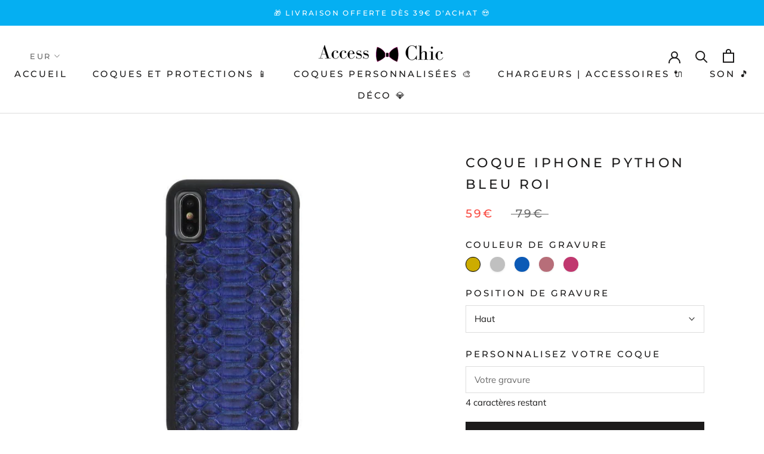

--- FILE ---
content_type: text/html; charset=utf-8
request_url: https://www.access-chic.com/products/coque-iphone-cuir-veau-python-bleu-roi
body_size: 24654
content:
<!doctype html>

<html class="no-js" lang="fr">
  <head>

<!-- Added by AVADA SEO Suite -->


<!-- /Added by AVADA SEO Suite -->

    <meta charset="utf-8"><title>Coque iPhone Python Bleu Roi
&ndash; Access Chic</title><meta name="description" content="Découvrez notre coque pour iPhone en python bleu royal. Étui de protection bleu roi sur mesure fabriqué dans un matériau absorbant les chocs avec une poignée texturée, un bord surélevé et un design mince. Fait à la main Personnalisation gratuite Cuir de veau allemand haut de gamme Coque absorbant les chocs et les chute"><meta http-equiv="X-UA-Compatible" content="IE=edge,chrome=1">
    <meta name="viewport" content="width=device-width, initial-scale=1.0, height=device-height, minimum-scale=1.0, user-scalable=0">

    <meta name="theme-color" content="">

<script src="https://cozyantitheft.addons.business/js/script_tags/tech-privee/default/protect.js?shop=tech-privee.myshopify.com" type="text/javascript"></script>

    <link rel="canonical" href="https://www.access-chic.com/products/coque-iphone-cuir-veau-python-bleu-roi"><link rel="shortcut icon" href="//www.access-chic.com/cdn/shop/files/favicon-access-chic_319c1407-0fdc-4dc1-89a6-1f58aa43e73d_32x32.png?v=1629556516" type="image/png"><meta property="og:type" content="product">
  <meta property="og:title" content="Coque iPhone Python Bleu Roi"><meta property="og:image" content="http://www.access-chic.com/cdn/shop/products/iphone-x-python-bleu-royal_grande.jpg?v=1604849478">
    <meta property="og:image:secure_url" content="https://www.access-chic.com/cdn/shop/products/iphone-x-python-bleu-royal_grande.jpg?v=1604849478"><meta property="product:price:amount" content="59,00">
  <meta property="product:price:currency" content="EUR"><meta property="og:description" content="Découvrez notre coque pour iPhone en python bleu royal. Étui de protection bleu roi sur mesure fabriqué dans un matériau absorbant les chocs avec une poignée texturée, un bord surélevé et un design mince. Fait à la main Personnalisation gratuite Cuir de veau allemand haut de gamme Coque absorbant les chocs et les chute"><meta property="og:url" content="https://www.access-chic.com/products/coque-iphone-cuir-veau-python-bleu-roi">
<meta property="og:site_name" content="Access Chic"><meta name="twitter:card" content="summary"><meta name="twitter:title" content="Coque iPhone Python Bleu Roi">
  <meta name="twitter:description" content="









Découvrez notre coque pour iPhone en python bleu royal. Étui de protection bleu roi sur mesure fabriqué dans un matériau absorbant les chocs avec une poignée texturée, un bord surélevé et un design mince.

Fait à la main
Personnalisation gratuite
Cuir de veau allemand haut de gamme
Coque absorbant les chocs et les chutes
Compatible avec les chargeurs sans fil
Livrée avec boite de rangement et fourre en tissu





Personalisation offerte

Nos magnifiques coques en cuir pour iPhone sont doublés en microfibre soyeuse pour protéger avec le plus grand soin le dos de votre smartphone.
Pour les clients qui aiment la discrétion, vous pouvez aussi commander votre produit sans personnalisation et posséder ainsi une pièce de maroquinerie fabriquée spécialement pour vous.





















































">
  <meta name="twitter:image" content="https://www.access-chic.com/cdn/shop/products/iphone-x-python-bleu-royal_600x600_crop_center.jpg?v=1604849478">

    <!-- starapps_scripts_start -->
<!-- This code is automatically managed by StarApps Studio -->
<!-- Please contact support@starapps.studio for any help -->

  <script type="text/javascript">
  // JS code added by StarApps Studio
  (function () {
    var time_count = 120;
    
    var intervalID = setInterval(function () {
      var selectors_to_hide = document.querySelectorAll('.Product__Gallery.Product__Gallery--withThumbnails');

        if (selectors_to_hide.length) {

          for (var index = 0; index < selectors_to_hide.length; index++) {
            selectors_to_hide[index].style.opacity = 0.001;
          }

          if ((typeof variant_images == 'object' && variant_images.length > 0) || time_count < 1) {
            clearInterval(intervalID);
            if (selectors_to_hide.length) {
              for (var index = 0; index < selectors_to_hide.length; index++) {
                selectors_to_hide[index].style.opacity = 1;
              }
            }
          }

		    time_count = time_count - 1
      } else if (document.readyState == "complete") {
        // Remove interval
        clearInterval(intervalID);
      }

    }, 25);
    
  })();
  // END
  </script>

<script src="https://code.jquery.com/jquery-3.3.1.min.js"  async></script><!-- starapps_scripts_end -->
<script>window.performance && window.performance.mark && window.performance.mark('shopify.content_for_header.start');</script><meta name="facebook-domain-verification" content="6nn7xj8loj61gn7vqq9qkp4ewbsjlg">
<meta id="shopify-digital-wallet" name="shopify-digital-wallet" content="/27066630249/digital_wallets/dialog">
<meta name="shopify-checkout-api-token" content="43a8fa6f4c58b1a8a83f5d3582e768d7">
<link rel="alternate" type="application/json+oembed" href="https://www.access-chic.com/products/coque-iphone-cuir-veau-python-bleu-roi.oembed">
<script async="async" src="/checkouts/internal/preloads.js?locale=fr-FR"></script>
<script id="apple-pay-shop-capabilities" type="application/json">{"shopId":27066630249,"countryCode":"FR","currencyCode":"EUR","merchantCapabilities":["supports3DS"],"merchantId":"gid:\/\/shopify\/Shop\/27066630249","merchantName":"Access Chic","requiredBillingContactFields":["postalAddress","email"],"requiredShippingContactFields":["postalAddress","email"],"shippingType":"shipping","supportedNetworks":["visa","masterCard"],"total":{"type":"pending","label":"Access Chic","amount":"1.00"},"shopifyPaymentsEnabled":false,"supportsSubscriptions":false}</script>
<script id="shopify-features" type="application/json">{"accessToken":"43a8fa6f4c58b1a8a83f5d3582e768d7","betas":["rich-media-storefront-analytics"],"domain":"www.access-chic.com","predictiveSearch":true,"shopId":27066630249,"locale":"fr"}</script>
<script>var Shopify = Shopify || {};
Shopify.shop = "tech-privee.myshopify.com";
Shopify.locale = "fr";
Shopify.currency = {"active":"EUR","rate":"1.0"};
Shopify.country = "FR";
Shopify.theme = {"name":"Copie de Thème de production","id":83838533761,"schema_name":"Prestige","schema_version":"4.5.1","theme_store_id":855,"role":"main"};
Shopify.theme.handle = "null";
Shopify.theme.style = {"id":null,"handle":null};
Shopify.cdnHost = "www.access-chic.com/cdn";
Shopify.routes = Shopify.routes || {};
Shopify.routes.root = "/";</script>
<script type="module">!function(o){(o.Shopify=o.Shopify||{}).modules=!0}(window);</script>
<script>!function(o){function n(){var o=[];function n(){o.push(Array.prototype.slice.apply(arguments))}return n.q=o,n}var t=o.Shopify=o.Shopify||{};t.loadFeatures=n(),t.autoloadFeatures=n()}(window);</script>
<script id="shop-js-analytics" type="application/json">{"pageType":"product"}</script>
<script defer="defer" async type="module" src="//www.access-chic.com/cdn/shopifycloud/shop-js/modules/v2/client.init-shop-cart-sync_BcDpqI9l.fr.esm.js"></script>
<script defer="defer" async type="module" src="//www.access-chic.com/cdn/shopifycloud/shop-js/modules/v2/chunk.common_a1Rf5Dlz.esm.js"></script>
<script defer="defer" async type="module" src="//www.access-chic.com/cdn/shopifycloud/shop-js/modules/v2/chunk.modal_Djra7sW9.esm.js"></script>
<script type="module">
  await import("//www.access-chic.com/cdn/shopifycloud/shop-js/modules/v2/client.init-shop-cart-sync_BcDpqI9l.fr.esm.js");
await import("//www.access-chic.com/cdn/shopifycloud/shop-js/modules/v2/chunk.common_a1Rf5Dlz.esm.js");
await import("//www.access-chic.com/cdn/shopifycloud/shop-js/modules/v2/chunk.modal_Djra7sW9.esm.js");

  window.Shopify.SignInWithShop?.initShopCartSync?.({"fedCMEnabled":true,"windoidEnabled":true});

</script>
<script>(function() {
  var isLoaded = false;
  function asyncLoad() {
    if (isLoaded) return;
    isLoaded = true;
    var urls = ["https:\/\/cdn.productcustomizer.com\/storefront\/production-product-customizer-v2.js?shop=tech-privee.myshopify.com","https:\/\/static.klaviyo.com\/onsite\/js\/klaviyo.js?company_id=X7VRBM\u0026shop=tech-privee.myshopify.com","https:\/\/static.klaviyo.com\/onsite\/js\/klaviyo.js?company_id=X7VRBM\u0026shop=tech-privee.myshopify.com","https:\/\/public.zoorix.com\/sdk.min.js?shop=tech-privee.myshopify.com"];
    for (var i = 0; i < urls.length; i++) {
      var s = document.createElement('script');
      s.type = 'text/javascript';
      s.async = true;
      s.src = urls[i];
      var x = document.getElementsByTagName('script')[0];
      x.parentNode.insertBefore(s, x);
    }
  };
  if(window.attachEvent) {
    window.attachEvent('onload', asyncLoad);
  } else {
    window.addEventListener('load', asyncLoad, false);
  }
})();</script>
<script id="__st">var __st={"a":27066630249,"offset":3600,"reqid":"d58b4db0-98e4-4578-a80f-c7fc5f72f884-1769359532","pageurl":"www.access-chic.com\/products\/coque-iphone-cuir-veau-python-bleu-roi","u":"b17025b3cae1","p":"product","rtyp":"product","rid":4108406587497};</script>
<script>window.ShopifyPaypalV4VisibilityTracking = true;</script>
<script id="captcha-bootstrap">!function(){'use strict';const t='contact',e='account',n='new_comment',o=[[t,t],['blogs',n],['comments',n],[t,'customer']],c=[[e,'customer_login'],[e,'guest_login'],[e,'recover_customer_password'],[e,'create_customer']],r=t=>t.map((([t,e])=>`form[action*='/${t}']:not([data-nocaptcha='true']) input[name='form_type'][value='${e}']`)).join(','),a=t=>()=>t?[...document.querySelectorAll(t)].map((t=>t.form)):[];function s(){const t=[...o],e=r(t);return a(e)}const i='password',u='form_key',d=['recaptcha-v3-token','g-recaptcha-response','h-captcha-response',i],f=()=>{try{return window.sessionStorage}catch{return}},m='__shopify_v',_=t=>t.elements[u];function p(t,e,n=!1){try{const o=window.sessionStorage,c=JSON.parse(o.getItem(e)),{data:r}=function(t){const{data:e,action:n}=t;return t[m]||n?{data:e,action:n}:{data:t,action:n}}(c);for(const[e,n]of Object.entries(r))t.elements[e]&&(t.elements[e].value=n);n&&o.removeItem(e)}catch(o){console.error('form repopulation failed',{error:o})}}const l='form_type',E='cptcha';function T(t){t.dataset[E]=!0}const w=window,h=w.document,L='Shopify',v='ce_forms',y='captcha';let A=!1;((t,e)=>{const n=(g='f06e6c50-85a8-45c8-87d0-21a2b65856fe',I='https://cdn.shopify.com/shopifycloud/storefront-forms-hcaptcha/ce_storefront_forms_captcha_hcaptcha.v1.5.2.iife.js',D={infoText:'Protégé par hCaptcha',privacyText:'Confidentialité',termsText:'Conditions'},(t,e,n)=>{const o=w[L][v],c=o.bindForm;if(c)return c(t,g,e,D).then(n);var r;o.q.push([[t,g,e,D],n]),r=I,A||(h.body.append(Object.assign(h.createElement('script'),{id:'captcha-provider',async:!0,src:r})),A=!0)});var g,I,D;w[L]=w[L]||{},w[L][v]=w[L][v]||{},w[L][v].q=[],w[L][y]=w[L][y]||{},w[L][y].protect=function(t,e){n(t,void 0,e),T(t)},Object.freeze(w[L][y]),function(t,e,n,w,h,L){const[v,y,A,g]=function(t,e,n){const i=e?o:[],u=t?c:[],d=[...i,...u],f=r(d),m=r(i),_=r(d.filter((([t,e])=>n.includes(e))));return[a(f),a(m),a(_),s()]}(w,h,L),I=t=>{const e=t.target;return e instanceof HTMLFormElement?e:e&&e.form},D=t=>v().includes(t);t.addEventListener('submit',(t=>{const e=I(t);if(!e)return;const n=D(e)&&!e.dataset.hcaptchaBound&&!e.dataset.recaptchaBound,o=_(e),c=g().includes(e)&&(!o||!o.value);(n||c)&&t.preventDefault(),c&&!n&&(function(t){try{if(!f())return;!function(t){const e=f();if(!e)return;const n=_(t);if(!n)return;const o=n.value;o&&e.removeItem(o)}(t);const e=Array.from(Array(32),(()=>Math.random().toString(36)[2])).join('');!function(t,e){_(t)||t.append(Object.assign(document.createElement('input'),{type:'hidden',name:u})),t.elements[u].value=e}(t,e),function(t,e){const n=f();if(!n)return;const o=[...t.querySelectorAll(`input[type='${i}']`)].map((({name:t})=>t)),c=[...d,...o],r={};for(const[a,s]of new FormData(t).entries())c.includes(a)||(r[a]=s);n.setItem(e,JSON.stringify({[m]:1,action:t.action,data:r}))}(t,e)}catch(e){console.error('failed to persist form',e)}}(e),e.submit())}));const S=(t,e)=>{t&&!t.dataset[E]&&(n(t,e.some((e=>e===t))),T(t))};for(const o of['focusin','change'])t.addEventListener(o,(t=>{const e=I(t);D(e)&&S(e,y())}));const B=e.get('form_key'),M=e.get(l),P=B&&M;t.addEventListener('DOMContentLoaded',(()=>{const t=y();if(P)for(const e of t)e.elements[l].value===M&&p(e,B);[...new Set([...A(),...v().filter((t=>'true'===t.dataset.shopifyCaptcha))])].forEach((e=>S(e,t)))}))}(h,new URLSearchParams(w.location.search),n,t,e,['guest_login'])})(!0,!0)}();</script>
<script integrity="sha256-4kQ18oKyAcykRKYeNunJcIwy7WH5gtpwJnB7kiuLZ1E=" data-source-attribution="shopify.loadfeatures" defer="defer" src="//www.access-chic.com/cdn/shopifycloud/storefront/assets/storefront/load_feature-a0a9edcb.js" crossorigin="anonymous"></script>
<script data-source-attribution="shopify.dynamic_checkout.dynamic.init">var Shopify=Shopify||{};Shopify.PaymentButton=Shopify.PaymentButton||{isStorefrontPortableWallets:!0,init:function(){window.Shopify.PaymentButton.init=function(){};var t=document.createElement("script");t.src="https://www.access-chic.com/cdn/shopifycloud/portable-wallets/latest/portable-wallets.fr.js",t.type="module",document.head.appendChild(t)}};
</script>
<script data-source-attribution="shopify.dynamic_checkout.buyer_consent">
  function portableWalletsHideBuyerConsent(e){var t=document.getElementById("shopify-buyer-consent"),n=document.getElementById("shopify-subscription-policy-button");t&&n&&(t.classList.add("hidden"),t.setAttribute("aria-hidden","true"),n.removeEventListener("click",e))}function portableWalletsShowBuyerConsent(e){var t=document.getElementById("shopify-buyer-consent"),n=document.getElementById("shopify-subscription-policy-button");t&&n&&(t.classList.remove("hidden"),t.removeAttribute("aria-hidden"),n.addEventListener("click",e))}window.Shopify?.PaymentButton&&(window.Shopify.PaymentButton.hideBuyerConsent=portableWalletsHideBuyerConsent,window.Shopify.PaymentButton.showBuyerConsent=portableWalletsShowBuyerConsent);
</script>
<script data-source-attribution="shopify.dynamic_checkout.cart.bootstrap">document.addEventListener("DOMContentLoaded",(function(){function t(){return document.querySelector("shopify-accelerated-checkout-cart, shopify-accelerated-checkout")}if(t())Shopify.PaymentButton.init();else{new MutationObserver((function(e,n){t()&&(Shopify.PaymentButton.init(),n.disconnect())})).observe(document.body,{childList:!0,subtree:!0})}}));
</script>
<link id="shopify-accelerated-checkout-styles" rel="stylesheet" media="screen" href="https://www.access-chic.com/cdn/shopifycloud/portable-wallets/latest/accelerated-checkout-backwards-compat.css" crossorigin="anonymous">
<style id="shopify-accelerated-checkout-cart">
        #shopify-buyer-consent {
  margin-top: 1em;
  display: inline-block;
  width: 100%;
}

#shopify-buyer-consent.hidden {
  display: none;
}

#shopify-subscription-policy-button {
  background: none;
  border: none;
  padding: 0;
  text-decoration: underline;
  font-size: inherit;
  cursor: pointer;
}

#shopify-subscription-policy-button::before {
  box-shadow: none;
}

      </style>

<script>window.performance && window.performance.mark && window.performance.mark('shopify.content_for_header.end');</script><link href="//www.access-chic.com/cdn/shop/t/12/assets/globo.menu.css?v=160542486934861964631606927108" rel="stylesheet" type="text/css" media="all" />
<script type="text/javascript">window.GloboMenuMoneyFormat = "{{amount_with_comma_separator}}€";
  window.shopCurrency = "EUR";
  window.assetsUrl = '//www.access-chic.com/cdn/shop/t/12/assets/';
  window.filesUrl = '//www.access-chic.com/cdn/shop/files/';
  window.GloboMenuSignature = 'a3da80f145f3c825b056fedd66400498';
  window.GloboMenuTimestamp = 1586179284;
  window.GloboMenuLinklists = {"main-menu": [{'url' :"\/", 'title': "Accueil"},{'url' :"\/collections\/coques", 'title': "Coques et Protections 📱"},{'url' :"\/collections\/coques-personnalisables", 'title': "Coques Personnalisées 🎨"},{'url' :"\/collections\/chargeurs-et-cables", 'title': "Chargeurs | Accessoires 🔌"},{'url' :"\/collections\/son", 'title': "Son 🎵"},{'url' :"\/collections\/barils-deco", 'title': "Déco 💎"}],"footer": [{'url' :"\/products\/coques-personnalises-photo", 'title': "Coques personnalisées"},{'url' :"\/collections\/chargeurs-et-cables", 'title': "Chargeurs iPhone"},{'url' :"\/collections\/coques", 'title': "Coques téléphones"},{'url' :"\/collections\/barils-deco", 'title': "Barils Déco"},{'url' :"\/collections\/les-produits-access-chic", 'title': "Tous les produits"}],"footer-1": [{'url' :"\/", 'title': "FAQ"},{'url' :"\/pages\/suivi-de-commande", 'title': "Suivi de commande"},{'url' :"\/pages\/conditions-generales-de-vente", 'title': "CGV"}],"customer-account-main-menu": [{'url' :"\/", 'title': "Boutique"},{'url' :"https:\/\/shopify.com\/27066630249\/account\/orders?locale=fr\u0026region_country=FR", 'title': "Orders"}]};
</script>
<script src="//www.access-chic.com/cdn/shop/t/12/assets/globo.menu.data.js?v=161813282590482439261606927129"></script>
<script src="//www.access-chic.com/cdn/shop/t/12/assets/globo.menu.render.js?v=95588318493536457881606927109"></script>
<script src="//www.access-chic.com/cdn/shop/t/12/assets/globo.menu.app.js?v=140203598179925921541606927107"></script>
<script type="text/javascript">var globoMenu = new GloboMenu(window.GloboMenuConfig, window.GloboMenuRenderFunction);</script>


    <link rel="stylesheet" href="//www.access-chic.com/cdn/shop/t/12/assets/theme.scss.css?v=59861537200452067041759260369">

    <script type="text/javascript" src="//ajax.googleapis.com/ajax/libs/jquery/2.2.4/jquery.min.js"></script>

    <script>
      // This allows to expose several variables to the global scope, to be used in scripts
      window.theme = {
        template: "product",
        localeRootUrl: '',
        shopCurrency: "EUR",
        moneyFormat: "{{amount_with_comma_separator}}€",
        moneyWithCurrencyFormat: "{{amount_with_comma_separator}}€ EUR",
        useNativeMultiCurrency: false,
        currencyConversionEnabled: true,
        currencyConversionMoneyFormat: "money_format",
        currencyConversionRoundAmounts: true,
        productImageSize: "square",
        searchMode: "product",
        showPageTransition: false,
        showElementStaggering: true,
        showImageZooming: false
      };

      window.languages = {
        cartAddNote: "Ajouter une note",
        cartEditNote: "Editer la note",
        productImageLoadingError: "L\u0026#39;image n\u0026#39;a pas pu être chargée. Essayez de recharger la page.",
        productFormAddToCart: "Ajouter au panier",
        productFormUnavailable: "Indisponible",
        productFormSoldOut: "Rupture",
        shippingEstimatorOneResult: "1 option disponible :",
        shippingEstimatorMoreResults: "{{count}} options disponibles :",
        shippingEstimatorNoResults: "Nous ne livrons pas à cette adresse."
      };

      window.lazySizesConfig = {
        loadHidden: false,
        hFac: 0.5,
        expFactor: 2,
        ricTimeout: 150,
        lazyClass: 'Image--lazyLoad',
        loadingClass: 'Image--lazyLoading',
        loadedClass: 'Image--lazyLoaded'
      };

      document.documentElement.className = document.documentElement.className.replace('no-js', 'js');
      document.documentElement.style.setProperty('--window-height', window.innerHeight + 'px');

      // We do a quick detection of some features (we could use Modernizr but for so little...)
      (function() {
        document.documentElement.className += ((window.CSS && window.CSS.supports('(position: sticky) or (position: -webkit-sticky)')) ? ' supports-sticky' : ' no-supports-sticky');
        document.documentElement.className += (window.matchMedia('(-moz-touch-enabled: 1), (hover: none)')).matches ? ' no-supports-hover' : ' supports-hover';
      }());

      (function () {
        window.onpageshow = function(event) {
          if (event.persisted) {
            window.location.reload();
          }
        };
      })();
    </script>

    <script src="//www.access-chic.com/cdn/shop/t/12/assets/lazysizes.min.js?v=174358363404432586981606927110" async></script>

    
      <script src="//cdn.shopify.com/s/javascripts/currencies.js" defer></script>
    
<script src="https://polyfill-fastly.net/v3/polyfill.min.js?unknown=polyfill&features=fetch,Element.prototype.closest,Element.prototype.remove,Element.prototype.classList,Array.prototype.includes,Array.prototype.fill,Object.assign,CustomEvent,IntersectionObserver,IntersectionObserverEntry,URL" defer></script>
    <script src="//www.access-chic.com/cdn/shop/t/12/assets/libs.min.js?v=88466822118989791001606927110" defer></script>
    <script src="//www.access-chic.com/cdn/shop/t/12/assets/theme.js?v=108873440434981116891629451888" defer></script>
    
      <script src="//www.access-chic.com/cdn/shop/t/12/assets/apm-custom.js?v=89295350188514429861606927105" defer></script>
    


    
  <script type="application/ld+json">
  {
    "@context": "http://schema.org",
    "@type": "Product",
    "offers": [{
          "@type": "Offer",
          "name": "Default Title",
          "availability":"https://schema.org/InStock",
          "price": "59,00",
          "priceCurrency": "EUR",
          "priceValidUntil": "2026-02-04","url": "https://www.access-chic.com/products/coque-iphone-cuir-veau-python-bleu-roi?variant=30174044029033"
        }
],

    "brand": {
      "name": "Tech Privée"
    },
    "name": "Coque iPhone Python Bleu Roi",
    "description": "\n\n\n\n\n\n\n\n\n\nDécouvrez notre coque pour iPhone en python bleu royal. Étui de protection bleu roi sur mesure fabriqué dans un matériau absorbant les chocs avec une poignée texturée, un bord surélevé et un design mince.\n\nFait à la main\nPersonnalisation gratuite\nCuir de veau allemand haut de gamme\nCoque absorbant les chocs et les chutes\nCompatible avec les chargeurs sans fil\nLivrée avec boite de rangement et fourre en tissu\n\n\n\n\n\nPersonalisation offerte\n\nNos magnifiques coques en cuir pour iPhone sont doublés en microfibre soyeuse pour protéger avec le plus grand soin le dos de votre smartphone.\nPour les clients qui aiment la discrétion, vous pouvez aussi commander votre produit sans personnalisation et posséder ainsi une pièce de maroquinerie fabriquée spécialement pour vous.\n\n\n\n\n\n\n\n\n\n\n\n\n\n\n\n\n\n\n\n\n\n\n\n\n\n\n\n\n\n\n\n\n\n\n\n\n\n\n\n\n\n\n\n\n\n\n\n\n\n\n\n\n\n",
    "category": "",
    "url": "https://www.access-chic.com/products/coque-iphone-cuir-veau-python-bleu-roi",
    "sku": "",
    "image": {
      "@type": "ImageObject",
      "url": "https://www.access-chic.com/cdn/shop/products/iphone-x-python-bleu-royal_1024x.jpg?v=1604849478",
      "image": "https://www.access-chic.com/cdn/shop/products/iphone-x-python-bleu-royal_1024x.jpg?v=1604849478",
      "name": "Coque iPhone Python Bleu Roi - Access Chic",
      "width": "1024",
      "height": "1024"
    }
  }
  </script>

  <link href="//www.access-chic.com/cdn/shop/t/12/assets/shopstorm-apps.scss.css?v=78195829596500560511623449937" rel="stylesheet" type="text/css" media="all" />
  <script async src="https://cdn.productcustomizer.com/storefront/production-product-customizer-v2.js?shop=tech-privee.myshopify.com" type="text/javascript"></script>
  <!-- QIKIFY NAVIGATOR START --> <script id="qikify-navigator"> 'use strict'; var shopifyCurrencyFormat = "{{amount_with_comma_separator}}€"; var shopifyLinkLists = [{ id: "main-menu", title: "Menu", items: ["/","/collections/coques","/collections/coques-personnalisables","/collections/chargeurs-et-cables","/collections/son","/collections/barils-deco",], },{ id: "footer", title: "Menu pied de page", items: ["/products/coques-personnalises-photo","/collections/chargeurs-et-cables","/collections/coques","/collections/barils-deco","/collections/les-produits-access-chic",], },{ id: "footer-1", title: "Menu Aide", items: ["/","/pages/suivi-de-commande","/pages/conditions-generales-de-vente",], },{ id: "customer-account-main-menu", title: "Menu principal du compte client", items: ["/","https://shopify.com/27066630249/account/orders?locale=fr&region_country=FR",], },]; window.shopifyLinkLists = shopifyLinkLists; window.shopifyCurrencyFormat = shopifyCurrencyFormat; </script> <!-- QIKIFY NAVIGATOR END -->
  <script id="qikify-smartmenu-status" type="application/json"></script><script id="qikify-smartmenu-data" type="application/json"></script>
  <script type="text/javascript" src="https://sdk.qikify.com/tmenu/app-v5.js?token=9kPHMG5E0eVRZjA8CdXWIDWnnlMjfObS&shop=tech-privee.myshopify.com" defer="defer"></script>

    <script>
      
document.addEventListener("zrx-slider-item-added", function (e) {
  debugger;
  document.documentElement.dispatchEvent(new CustomEvent('product:added', {
    bubbles: true,
    detail: { quantity: 1}
  }));
  
});
      
    </script>
    
  <script>
        window.zoorixCartData = {
          currency: "EUR",
          currency_symbol: "€",
          
          original_total_price: 0,
          total_discount: 0,
          item_count: 0,
          items: [
              
          ]
       	  
        };

      window.Zoorix = window.Zoorix || {};
      

      
        window.Zoorix.page_type = "product";
        window.Zoorix.product_id = "4108406587497";
      
      window.Zoorix.moneyFormat = "{{amount_with_comma_separator}}€";
      window.Zoorix.moneyFormatWithCurrency = "{{amount_with_comma_separator}}€ EUR";
</script>


<script async src="https://public.zoorix.com/shops/d5abdda6-3e02-4f38-98e6-8f1734f38413/zoorix.js"></script>



<!-- Added by TinyIMG -->
<script type="application/ld+json">{
 "@context": "https://schema.org",
 "@type": "WebSite",
 "name": "Access Chic",
 "url": "www.access-chic.com","sameAs": ["https://www.facebook.com/access_chic","https://www.instagram.com/access_chic/"],"potentialAction": {
      "@type": "SearchAction",
      "target": "https://www.access-chic.com/search?q={query}",
      "query-input": "required name=query",
      "url": "https://www.access-chic.com"
 }
}
</script>
    
<script type="application/ld+json">{
 "@context": "https://schema.org",
 "@type": "DepartmentStore",
 "name":"Access Chic",
 "url": "https://www.access-chic.com","description": "Nous sommes une entreprise française spécialisée dans les accessoires high tech pour téléphones et tablettes personnalisables. Nous sélectionnons avec soin tous les objets connectés, protections, câbles et autres accessoires pour iPhone afin de toujours vous proposer le meilleur au prix le plus juste.","telephone": "0184804475","image": "https://image-optimizer.salessquad.co.uk/images/json-ld/960c2fa0f121e3c1d674b3cb7d3a0946.png","openingHours":"Mo-Su 00:00-00:00",
"address": {
 	"@type": "PostalAddress","addressCountry": "France"},"contactPoint": {
       "@type": "ContactPoint",
       "contactType": "customer support","telephone": "0184804475","email": "contact@access-chic.com"}}
 </script>
    
<!-- Added by TinyIMG --><!-- BEGIN app block: shopify://apps/variant-title-king/blocks/starapps-vtk-embed/b9b7a642-58c3-4fe1-8f1b-ed3e502da04b -->
<script >
    window.vtkData = function() {return {"shop":{"shopify_domain":"tech-privee.myshopify.com","enable":true,"default_language":"fr"},"app_setting":{"template":"{product_title} {variant_name}","title_selector":null,"template_compiled":["{product_title}","{variant_name}"],"value_seperator":"{space}-{space}","products_updated":true,"collection_title_selector":"","products_deleted_at":null,"product_data_source":"js"},"product_options":[],"storefront_access_token":null};}
</script>
<script src=https://cdn.shopify.com/extensions/019a53d4-c1ea-7fb2-998c-0a892b8b43c3/variant_title_king-14/assets/variant-title-king.min.js async></script>

<!-- END app block --><!-- BEGIN app block: shopify://apps/starapps-variant-image/blocks/starapps-via-embed/2a01d106-3d10-48e8-ba53-5cb971217ac4 -->





    
      
      
      
      
        <script src="https://cdn.starapps.studio/apps/via/tech-privee/script-1754301829.js" async crossorigin="anonymous" data-theme-script="Prestige"></script>
      
    

    

    
    
      <script src="https://cdn.shopify.com/extensions/019b8ded-e117-7ce2-a469-ec8f78d5408d/variant-image-automator-33/assets/store-front-error-tracking.js" via-js-type="error-tracking" defer></script>
    
    <script via-metafields>window.viaData = {
        limitOnProduct: null,
        viaStatus: null
      }
    </script>
<!-- END app block --><link href="https://monorail-edge.shopifysvc.com" rel="dns-prefetch">
<script>(function(){if ("sendBeacon" in navigator && "performance" in window) {try {var session_token_from_headers = performance.getEntriesByType('navigation')[0].serverTiming.find(x => x.name == '_s').description;} catch {var session_token_from_headers = undefined;}var session_cookie_matches = document.cookie.match(/_shopify_s=([^;]*)/);var session_token_from_cookie = session_cookie_matches && session_cookie_matches.length === 2 ? session_cookie_matches[1] : "";var session_token = session_token_from_headers || session_token_from_cookie || "";function handle_abandonment_event(e) {var entries = performance.getEntries().filter(function(entry) {return /monorail-edge.shopifysvc.com/.test(entry.name);});if (!window.abandonment_tracked && entries.length === 0) {window.abandonment_tracked = true;var currentMs = Date.now();var navigation_start = performance.timing.navigationStart;var payload = {shop_id: 27066630249,url: window.location.href,navigation_start,duration: currentMs - navigation_start,session_token,page_type: "product"};window.navigator.sendBeacon("https://monorail-edge.shopifysvc.com/v1/produce", JSON.stringify({schema_id: "online_store_buyer_site_abandonment/1.1",payload: payload,metadata: {event_created_at_ms: currentMs,event_sent_at_ms: currentMs}}));}}window.addEventListener('pagehide', handle_abandonment_event);}}());</script>
<script id="web-pixels-manager-setup">(function e(e,d,r,n,o){if(void 0===o&&(o={}),!Boolean(null===(a=null===(i=window.Shopify)||void 0===i?void 0:i.analytics)||void 0===a?void 0:a.replayQueue)){var i,a;window.Shopify=window.Shopify||{};var t=window.Shopify;t.analytics=t.analytics||{};var s=t.analytics;s.replayQueue=[],s.publish=function(e,d,r){return s.replayQueue.push([e,d,r]),!0};try{self.performance.mark("wpm:start")}catch(e){}var l=function(){var e={modern:/Edge?\/(1{2}[4-9]|1[2-9]\d|[2-9]\d{2}|\d{4,})\.\d+(\.\d+|)|Firefox\/(1{2}[4-9]|1[2-9]\d|[2-9]\d{2}|\d{4,})\.\d+(\.\d+|)|Chrom(ium|e)\/(9{2}|\d{3,})\.\d+(\.\d+|)|(Maci|X1{2}).+ Version\/(15\.\d+|(1[6-9]|[2-9]\d|\d{3,})\.\d+)([,.]\d+|)( \(\w+\)|)( Mobile\/\w+|) Safari\/|Chrome.+OPR\/(9{2}|\d{3,})\.\d+\.\d+|(CPU[ +]OS|iPhone[ +]OS|CPU[ +]iPhone|CPU IPhone OS|CPU iPad OS)[ +]+(15[._]\d+|(1[6-9]|[2-9]\d|\d{3,})[._]\d+)([._]\d+|)|Android:?[ /-](13[3-9]|1[4-9]\d|[2-9]\d{2}|\d{4,})(\.\d+|)(\.\d+|)|Android.+Firefox\/(13[5-9]|1[4-9]\d|[2-9]\d{2}|\d{4,})\.\d+(\.\d+|)|Android.+Chrom(ium|e)\/(13[3-9]|1[4-9]\d|[2-9]\d{2}|\d{4,})\.\d+(\.\d+|)|SamsungBrowser\/([2-9]\d|\d{3,})\.\d+/,legacy:/Edge?\/(1[6-9]|[2-9]\d|\d{3,})\.\d+(\.\d+|)|Firefox\/(5[4-9]|[6-9]\d|\d{3,})\.\d+(\.\d+|)|Chrom(ium|e)\/(5[1-9]|[6-9]\d|\d{3,})\.\d+(\.\d+|)([\d.]+$|.*Safari\/(?![\d.]+ Edge\/[\d.]+$))|(Maci|X1{2}).+ Version\/(10\.\d+|(1[1-9]|[2-9]\d|\d{3,})\.\d+)([,.]\d+|)( \(\w+\)|)( Mobile\/\w+|) Safari\/|Chrome.+OPR\/(3[89]|[4-9]\d|\d{3,})\.\d+\.\d+|(CPU[ +]OS|iPhone[ +]OS|CPU[ +]iPhone|CPU IPhone OS|CPU iPad OS)[ +]+(10[._]\d+|(1[1-9]|[2-9]\d|\d{3,})[._]\d+)([._]\d+|)|Android:?[ /-](13[3-9]|1[4-9]\d|[2-9]\d{2}|\d{4,})(\.\d+|)(\.\d+|)|Mobile Safari.+OPR\/([89]\d|\d{3,})\.\d+\.\d+|Android.+Firefox\/(13[5-9]|1[4-9]\d|[2-9]\d{2}|\d{4,})\.\d+(\.\d+|)|Android.+Chrom(ium|e)\/(13[3-9]|1[4-9]\d|[2-9]\d{2}|\d{4,})\.\d+(\.\d+|)|Android.+(UC? ?Browser|UCWEB|U3)[ /]?(15\.([5-9]|\d{2,})|(1[6-9]|[2-9]\d|\d{3,})\.\d+)\.\d+|SamsungBrowser\/(5\.\d+|([6-9]|\d{2,})\.\d+)|Android.+MQ{2}Browser\/(14(\.(9|\d{2,})|)|(1[5-9]|[2-9]\d|\d{3,})(\.\d+|))(\.\d+|)|K[Aa][Ii]OS\/(3\.\d+|([4-9]|\d{2,})\.\d+)(\.\d+|)/},d=e.modern,r=e.legacy,n=navigator.userAgent;return n.match(d)?"modern":n.match(r)?"legacy":"unknown"}(),u="modern"===l?"modern":"legacy",c=(null!=n?n:{modern:"",legacy:""})[u],f=function(e){return[e.baseUrl,"/wpm","/b",e.hashVersion,"modern"===e.buildTarget?"m":"l",".js"].join("")}({baseUrl:d,hashVersion:r,buildTarget:u}),m=function(e){var d=e.version,r=e.bundleTarget,n=e.surface,o=e.pageUrl,i=e.monorailEndpoint;return{emit:function(e){var a=e.status,t=e.errorMsg,s=(new Date).getTime(),l=JSON.stringify({metadata:{event_sent_at_ms:s},events:[{schema_id:"web_pixels_manager_load/3.1",payload:{version:d,bundle_target:r,page_url:o,status:a,surface:n,error_msg:t},metadata:{event_created_at_ms:s}}]});if(!i)return console&&console.warn&&console.warn("[Web Pixels Manager] No Monorail endpoint provided, skipping logging."),!1;try{return self.navigator.sendBeacon.bind(self.navigator)(i,l)}catch(e){}var u=new XMLHttpRequest;try{return u.open("POST",i,!0),u.setRequestHeader("Content-Type","text/plain"),u.send(l),!0}catch(e){return console&&console.warn&&console.warn("[Web Pixels Manager] Got an unhandled error while logging to Monorail."),!1}}}}({version:r,bundleTarget:l,surface:e.surface,pageUrl:self.location.href,monorailEndpoint:e.monorailEndpoint});try{o.browserTarget=l,function(e){var d=e.src,r=e.async,n=void 0===r||r,o=e.onload,i=e.onerror,a=e.sri,t=e.scriptDataAttributes,s=void 0===t?{}:t,l=document.createElement("script"),u=document.querySelector("head"),c=document.querySelector("body");if(l.async=n,l.src=d,a&&(l.integrity=a,l.crossOrigin="anonymous"),s)for(var f in s)if(Object.prototype.hasOwnProperty.call(s,f))try{l.dataset[f]=s[f]}catch(e){}if(o&&l.addEventListener("load",o),i&&l.addEventListener("error",i),u)u.appendChild(l);else{if(!c)throw new Error("Did not find a head or body element to append the script");c.appendChild(l)}}({src:f,async:!0,onload:function(){if(!function(){var e,d;return Boolean(null===(d=null===(e=window.Shopify)||void 0===e?void 0:e.analytics)||void 0===d?void 0:d.initialized)}()){var d=window.webPixelsManager.init(e)||void 0;if(d){var r=window.Shopify.analytics;r.replayQueue.forEach((function(e){var r=e[0],n=e[1],o=e[2];d.publishCustomEvent(r,n,o)})),r.replayQueue=[],r.publish=d.publishCustomEvent,r.visitor=d.visitor,r.initialized=!0}}},onerror:function(){return m.emit({status:"failed",errorMsg:"".concat(f," has failed to load")})},sri:function(e){var d=/^sha384-[A-Za-z0-9+/=]+$/;return"string"==typeof e&&d.test(e)}(c)?c:"",scriptDataAttributes:o}),m.emit({status:"loading"})}catch(e){m.emit({status:"failed",errorMsg:(null==e?void 0:e.message)||"Unknown error"})}}})({shopId: 27066630249,storefrontBaseUrl: "https://www.access-chic.com",extensionsBaseUrl: "https://extensions.shopifycdn.com/cdn/shopifycloud/web-pixels-manager",monorailEndpoint: "https://monorail-edge.shopifysvc.com/unstable/produce_batch",surface: "storefront-renderer",enabledBetaFlags: ["2dca8a86"],webPixelsConfigList: [{"id":"shopify-app-pixel","configuration":"{}","eventPayloadVersion":"v1","runtimeContext":"STRICT","scriptVersion":"0450","apiClientId":"shopify-pixel","type":"APP","privacyPurposes":["ANALYTICS","MARKETING"]},{"id":"shopify-custom-pixel","eventPayloadVersion":"v1","runtimeContext":"LAX","scriptVersion":"0450","apiClientId":"shopify-pixel","type":"CUSTOM","privacyPurposes":["ANALYTICS","MARKETING"]}],isMerchantRequest: false,initData: {"shop":{"name":"Access Chic","paymentSettings":{"currencyCode":"EUR"},"myshopifyDomain":"tech-privee.myshopify.com","countryCode":"FR","storefrontUrl":"https:\/\/www.access-chic.com"},"customer":null,"cart":null,"checkout":null,"productVariants":[{"price":{"amount":59.0,"currencyCode":"EUR"},"product":{"title":"Coque iPhone Python Bleu Roi","vendor":"Tech Privée","id":"4108406587497","untranslatedTitle":"Coque iPhone Python Bleu Roi","url":"\/products\/coque-iphone-cuir-veau-python-bleu-roi","type":""},"id":"30174044029033","image":{"src":"\/\/www.access-chic.com\/cdn\/shop\/products\/iphone-x-python-bleu-royal.jpg?v=1604849478"},"sku":"","title":"Default Title","untranslatedTitle":"Default Title"}],"purchasingCompany":null},},"https://www.access-chic.com/cdn","fcfee988w5aeb613cpc8e4bc33m6693e112",{"modern":"","legacy":""},{"shopId":"27066630249","storefrontBaseUrl":"https:\/\/www.access-chic.com","extensionBaseUrl":"https:\/\/extensions.shopifycdn.com\/cdn\/shopifycloud\/web-pixels-manager","surface":"storefront-renderer","enabledBetaFlags":"[\"2dca8a86\"]","isMerchantRequest":"false","hashVersion":"fcfee988w5aeb613cpc8e4bc33m6693e112","publish":"custom","events":"[[\"page_viewed\",{}],[\"product_viewed\",{\"productVariant\":{\"price\":{\"amount\":59.0,\"currencyCode\":\"EUR\"},\"product\":{\"title\":\"Coque iPhone Python Bleu Roi\",\"vendor\":\"Tech Privée\",\"id\":\"4108406587497\",\"untranslatedTitle\":\"Coque iPhone Python Bleu Roi\",\"url\":\"\/products\/coque-iphone-cuir-veau-python-bleu-roi\",\"type\":\"\"},\"id\":\"30174044029033\",\"image\":{\"src\":\"\/\/www.access-chic.com\/cdn\/shop\/products\/iphone-x-python-bleu-royal.jpg?v=1604849478\"},\"sku\":\"\",\"title\":\"Default Title\",\"untranslatedTitle\":\"Default Title\"}}]]"});</script><script>
  window.ShopifyAnalytics = window.ShopifyAnalytics || {};
  window.ShopifyAnalytics.meta = window.ShopifyAnalytics.meta || {};
  window.ShopifyAnalytics.meta.currency = 'EUR';
  var meta = {"product":{"id":4108406587497,"gid":"gid:\/\/shopify\/Product\/4108406587497","vendor":"Tech Privée","type":"","handle":"coque-iphone-cuir-veau-python-bleu-roi","variants":[{"id":30174044029033,"price":5900,"name":"Coque iPhone Python Bleu Roi","public_title":null,"sku":""}],"remote":false},"page":{"pageType":"product","resourceType":"product","resourceId":4108406587497,"requestId":"d58b4db0-98e4-4578-a80f-c7fc5f72f884-1769359532"}};
  for (var attr in meta) {
    window.ShopifyAnalytics.meta[attr] = meta[attr];
  }
</script>
<script class="analytics">
  (function () {
    var customDocumentWrite = function(content) {
      var jquery = null;

      if (window.jQuery) {
        jquery = window.jQuery;
      } else if (window.Checkout && window.Checkout.$) {
        jquery = window.Checkout.$;
      }

      if (jquery) {
        jquery('body').append(content);
      }
    };

    var hasLoggedConversion = function(token) {
      if (token) {
        return document.cookie.indexOf('loggedConversion=' + token) !== -1;
      }
      return false;
    }

    var setCookieIfConversion = function(token) {
      if (token) {
        var twoMonthsFromNow = new Date(Date.now());
        twoMonthsFromNow.setMonth(twoMonthsFromNow.getMonth() + 2);

        document.cookie = 'loggedConversion=' + token + '; expires=' + twoMonthsFromNow;
      }
    }

    var trekkie = window.ShopifyAnalytics.lib = window.trekkie = window.trekkie || [];
    if (trekkie.integrations) {
      return;
    }
    trekkie.methods = [
      'identify',
      'page',
      'ready',
      'track',
      'trackForm',
      'trackLink'
    ];
    trekkie.factory = function(method) {
      return function() {
        var args = Array.prototype.slice.call(arguments);
        args.unshift(method);
        trekkie.push(args);
        return trekkie;
      };
    };
    for (var i = 0; i < trekkie.methods.length; i++) {
      var key = trekkie.methods[i];
      trekkie[key] = trekkie.factory(key);
    }
    trekkie.load = function(config) {
      trekkie.config = config || {};
      trekkie.config.initialDocumentCookie = document.cookie;
      var first = document.getElementsByTagName('script')[0];
      var script = document.createElement('script');
      script.type = 'text/javascript';
      script.onerror = function(e) {
        var scriptFallback = document.createElement('script');
        scriptFallback.type = 'text/javascript';
        scriptFallback.onerror = function(error) {
                var Monorail = {
      produce: function produce(monorailDomain, schemaId, payload) {
        var currentMs = new Date().getTime();
        var event = {
          schema_id: schemaId,
          payload: payload,
          metadata: {
            event_created_at_ms: currentMs,
            event_sent_at_ms: currentMs
          }
        };
        return Monorail.sendRequest("https://" + monorailDomain + "/v1/produce", JSON.stringify(event));
      },
      sendRequest: function sendRequest(endpointUrl, payload) {
        // Try the sendBeacon API
        if (window && window.navigator && typeof window.navigator.sendBeacon === 'function' && typeof window.Blob === 'function' && !Monorail.isIos12()) {
          var blobData = new window.Blob([payload], {
            type: 'text/plain'
          });

          if (window.navigator.sendBeacon(endpointUrl, blobData)) {
            return true;
          } // sendBeacon was not successful

        } // XHR beacon

        var xhr = new XMLHttpRequest();

        try {
          xhr.open('POST', endpointUrl);
          xhr.setRequestHeader('Content-Type', 'text/plain');
          xhr.send(payload);
        } catch (e) {
          console.log(e);
        }

        return false;
      },
      isIos12: function isIos12() {
        return window.navigator.userAgent.lastIndexOf('iPhone; CPU iPhone OS 12_') !== -1 || window.navigator.userAgent.lastIndexOf('iPad; CPU OS 12_') !== -1;
      }
    };
    Monorail.produce('monorail-edge.shopifysvc.com',
      'trekkie_storefront_load_errors/1.1',
      {shop_id: 27066630249,
      theme_id: 83838533761,
      app_name: "storefront",
      context_url: window.location.href,
      source_url: "//www.access-chic.com/cdn/s/trekkie.storefront.8d95595f799fbf7e1d32231b9a28fd43b70c67d3.min.js"});

        };
        scriptFallback.async = true;
        scriptFallback.src = '//www.access-chic.com/cdn/s/trekkie.storefront.8d95595f799fbf7e1d32231b9a28fd43b70c67d3.min.js';
        first.parentNode.insertBefore(scriptFallback, first);
      };
      script.async = true;
      script.src = '//www.access-chic.com/cdn/s/trekkie.storefront.8d95595f799fbf7e1d32231b9a28fd43b70c67d3.min.js';
      first.parentNode.insertBefore(script, first);
    };
    trekkie.load(
      {"Trekkie":{"appName":"storefront","development":false,"defaultAttributes":{"shopId":27066630249,"isMerchantRequest":null,"themeId":83838533761,"themeCityHash":"14596550852202651681","contentLanguage":"fr","currency":"EUR","eventMetadataId":"63a629a3-9f21-4dc2-8fc5-ddc34f8a0d7e"},"isServerSideCookieWritingEnabled":true,"monorailRegion":"shop_domain","enabledBetaFlags":["65f19447"]},"Session Attribution":{},"S2S":{"facebookCapiEnabled":true,"source":"trekkie-storefront-renderer","apiClientId":580111}}
    );

    var loaded = false;
    trekkie.ready(function() {
      if (loaded) return;
      loaded = true;

      window.ShopifyAnalytics.lib = window.trekkie;

      var originalDocumentWrite = document.write;
      document.write = customDocumentWrite;
      try { window.ShopifyAnalytics.merchantGoogleAnalytics.call(this); } catch(error) {};
      document.write = originalDocumentWrite;

      window.ShopifyAnalytics.lib.page(null,{"pageType":"product","resourceType":"product","resourceId":4108406587497,"requestId":"d58b4db0-98e4-4578-a80f-c7fc5f72f884-1769359532","shopifyEmitted":true});

      var match = window.location.pathname.match(/checkouts\/(.+)\/(thank_you|post_purchase)/)
      var token = match? match[1]: undefined;
      if (!hasLoggedConversion(token)) {
        setCookieIfConversion(token);
        window.ShopifyAnalytics.lib.track("Viewed Product",{"currency":"EUR","variantId":30174044029033,"productId":4108406587497,"productGid":"gid:\/\/shopify\/Product\/4108406587497","name":"Coque iPhone Python Bleu Roi","price":"59.00","sku":"","brand":"Tech Privée","variant":null,"category":"","nonInteraction":true,"remote":false},undefined,undefined,{"shopifyEmitted":true});
      window.ShopifyAnalytics.lib.track("monorail:\/\/trekkie_storefront_viewed_product\/1.1",{"currency":"EUR","variantId":30174044029033,"productId":4108406587497,"productGid":"gid:\/\/shopify\/Product\/4108406587497","name":"Coque iPhone Python Bleu Roi","price":"59.00","sku":"","brand":"Tech Privée","variant":null,"category":"","nonInteraction":true,"remote":false,"referer":"https:\/\/www.access-chic.com\/products\/coque-iphone-cuir-veau-python-bleu-roi"});
      }
    });


        var eventsListenerScript = document.createElement('script');
        eventsListenerScript.async = true;
        eventsListenerScript.src = "//www.access-chic.com/cdn/shopifycloud/storefront/assets/shop_events_listener-3da45d37.js";
        document.getElementsByTagName('head')[0].appendChild(eventsListenerScript);

})();</script>
<script
  defer
  src="https://www.access-chic.com/cdn/shopifycloud/perf-kit/shopify-perf-kit-3.0.4.min.js"
  data-application="storefront-renderer"
  data-shop-id="27066630249"
  data-render-region="gcp-us-east1"
  data-page-type="product"
  data-theme-instance-id="83838533761"
  data-theme-name="Prestige"
  data-theme-version="4.5.1"
  data-monorail-region="shop_domain"
  data-resource-timing-sampling-rate="10"
  data-shs="true"
  data-shs-beacon="true"
  data-shs-export-with-fetch="true"
  data-shs-logs-sample-rate="1"
  data-shs-beacon-endpoint="https://www.access-chic.com/api/collect"
></script>
</head>
<body class="prestige--v4  template-product">
    <a class="PageSkipLink u-visually-hidden" href="#main">Aller au contenu</a>
    <span class="LoadingBar"></span>
    <div class="PageOverlay"></div>
    <div class="PageTransition"></div>

    <div id="shopify-section-popup" class="shopify-section"></div>
    <div id="shopify-section-sidebar-menu" class="shopify-section"><section id="sidebar-menu" class="SidebarMenu Drawer Drawer--small Drawer--fromLeft" aria-hidden="true" data-section-id="sidebar-menu" data-section-type="sidebar-menu">
    <header class="Drawer__Header" data-drawer-animated-left>
      <button class="Drawer__Close Icon-Wrapper--clickable" data-action="close-drawer" data-drawer-id="sidebar-menu" aria-label="Fermer la navigation"><svg class="Icon Icon--close" role="presentation" viewBox="0 0 16 14">
      <path d="M15 0L1 14m14 0L1 0" stroke="currentColor" fill="none" fill-rule="evenodd"></path>
    </svg></button>
    </header>

    <div class="Drawer__Content">
      <div class="Drawer__Main" data-drawer-animated-left data-scrollable>
        <div class="Drawer__Container">
          <nav class="SidebarMenu__Nav SidebarMenu__Nav--primary" aria-label="Navigation latérale"><div class="Collapsible"><a href="/" class="Collapsible__Button Heading Link Link--primary u-h6">Accueil</a></div><div class="Collapsible"><a href="/collections/coques" class="Collapsible__Button Heading Link Link--primary u-h6">Coques et Protections 📱</a></div><div class="Collapsible"><a href="/collections/coques-personnalisables" class="Collapsible__Button Heading Link Link--primary u-h6">Coques Personnalisées 🎨</a></div><div class="Collapsible"><a href="/collections/chargeurs-et-cables" class="Collapsible__Button Heading Link Link--primary u-h6">Chargeurs | Accessoires 🔌</a></div><div class="Collapsible"><a href="/collections/son" class="Collapsible__Button Heading Link Link--primary u-h6">Son 🎵</a></div><div class="Collapsible"><a href="/collections/barils-deco" class="Collapsible__Button Heading Link Link--primary u-h6">Déco 💎</a></div></nav><nav class="SidebarMenu__Nav SidebarMenu__Nav--secondary">
            <ul class="Linklist Linklist--spacingLoose"><li class="Linklist__Item">
                  <a href="/account" class="Text--subdued Link Link--primary">Compte</a>
                </li></ul>
          </nav>
        </div>
      </div><aside class="Drawer__Footer" data-drawer-animated-bottom><div class="SidebarMenu__CurrencySelector">
              <div class="Select Select--transparent"><select class="CurrencySelector__Select" title="Sélecteur de devise"><option value="EUR" selected="selected">EUR</option><option value="USD">USD</option><option value="CHF">CHF</option></select><svg class="Icon Icon--select-arrow" role="presentation" viewBox="0 0 19 12">
      <polyline fill="none" stroke="currentColor" points="17 2 9.5 10 2 2" fill-rule="evenodd" stroke-width="2" stroke-linecap="square"></polyline>
    </svg></div>
            </div><ul class="SidebarMenu__Social HorizontalList HorizontalList--spacingFill">
    <li class="HorizontalList__Item">
      <a href="https://www.facebook.com/access_chic" class="Link Link--primary" target="_blank" rel="noopener" aria-label="Facebook">
        <span class="Icon-Wrapper--clickable"><svg class="Icon Icon--facebook" viewBox="0 0 9 17">
      <path d="M5.842 17V9.246h2.653l.398-3.023h-3.05v-1.93c0-.874.246-1.47 1.526-1.47H9V.118C8.718.082 7.75 0 6.623 0 4.27 0 2.66 1.408 2.66 3.994v2.23H0v3.022h2.66V17h3.182z"></path>
    </svg></span>
      </a>
    </li>

    
<li class="HorizontalList__Item">
      <a href="https://www.instagram.com/access_chic/" class="Link Link--primary" target="_blank" rel="noopener" aria-label="Instagram">
        <span class="Icon-Wrapper--clickable"><svg class="Icon Icon--instagram" role="presentation" viewBox="0 0 32 32">
      <path d="M15.994 2.886c4.273 0 4.775.019 6.464.095 1.562.07 2.406.33 2.971.552.749.292 1.283.635 1.841 1.194s.908 1.092 1.194 1.841c.216.565.483 1.41.552 2.971.076 1.689.095 2.19.095 6.464s-.019 4.775-.095 6.464c-.07 1.562-.33 2.406-.552 2.971-.292.749-.635 1.283-1.194 1.841s-1.092.908-1.841 1.194c-.565.216-1.41.483-2.971.552-1.689.076-2.19.095-6.464.095s-4.775-.019-6.464-.095c-1.562-.07-2.406-.33-2.971-.552-.749-.292-1.283-.635-1.841-1.194s-.908-1.092-1.194-1.841c-.216-.565-.483-1.41-.552-2.971-.076-1.689-.095-2.19-.095-6.464s.019-4.775.095-6.464c.07-1.562.33-2.406.552-2.971.292-.749.635-1.283 1.194-1.841s1.092-.908 1.841-1.194c.565-.216 1.41-.483 2.971-.552 1.689-.083 2.19-.095 6.464-.095zm0-2.883c-4.343 0-4.889.019-6.597.095-1.702.076-2.864.349-3.879.743-1.054.406-1.943.959-2.832 1.848S1.251 4.473.838 5.521C.444 6.537.171 7.699.095 9.407.019 11.109 0 11.655 0 15.997s.019 4.889.095 6.597c.076 1.702.349 2.864.743 3.886.406 1.054.959 1.943 1.848 2.832s1.784 1.435 2.832 1.848c1.016.394 2.178.667 3.886.743s2.248.095 6.597.095 4.889-.019 6.597-.095c1.702-.076 2.864-.349 3.886-.743 1.054-.406 1.943-.959 2.832-1.848s1.435-1.784 1.848-2.832c.394-1.016.667-2.178.743-3.886s.095-2.248.095-6.597-.019-4.889-.095-6.597c-.076-1.702-.349-2.864-.743-3.886-.406-1.054-.959-1.943-1.848-2.832S27.532 1.247 26.484.834C25.468.44 24.306.167 22.598.091c-1.714-.07-2.26-.089-6.603-.089zm0 7.778c-4.533 0-8.216 3.676-8.216 8.216s3.683 8.216 8.216 8.216 8.216-3.683 8.216-8.216-3.683-8.216-8.216-8.216zm0 13.549c-2.946 0-5.333-2.387-5.333-5.333s2.387-5.333 5.333-5.333 5.333 2.387 5.333 5.333-2.387 5.333-5.333 5.333zM26.451 7.457c0 1.059-.858 1.917-1.917 1.917s-1.917-.858-1.917-1.917c0-1.059.858-1.917 1.917-1.917s1.917.858 1.917 1.917z"></path>
    </svg></span>
      </a>
    </li>

    

  </ul>

</aside></div>
</section>

</div>
<div id="sidebar-cart" class="Drawer Drawer--fromRight" aria-hidden="true" data-section-id="cart" data-section-type="cart" data-section-settings='{
  "type": "drawer",
  "itemCount": 0,
  "drawer": true,
  "hasShippingEstimator": false
}'>
  <div class="Drawer__Header Drawer__Header--bordered Drawer__Container">
      <span class="Drawer__Title Heading u-h4">Votre Panier 🛍️</span>

      <button class="Drawer__Close Icon-Wrapper--clickable" data-action="close-drawer" data-drawer-id="sidebar-cart" aria-label="Fermer le panier"><svg class="Icon Icon--close" role="presentation" viewBox="0 0 16 14">
      <path d="M15 0L1 14m14 0L1 0" stroke="currentColor" fill="none" fill-rule="evenodd"></path>
    </svg></button>
  </div>

  <form class="Cart Drawer__Content" action="/cart" method="POST" novalidate>
    <div class="Drawer__Main" data-scrollable><div class="Cart__ShippingNotice Text--subdued">
          <div class="Drawer__Container"><p>Encore <span data-money-convertible>49€</span> pour bénéficier des frais de port gratuits 🚀</p></div>
        </div><p class="Cart__Empty Heading u-h5">Votre panier est vide 😢</p></div></form>
</div>
<div class="PageContainer">
      <div id="shopify-section-announcement" class="shopify-section"><section id="section-announcement" data-section-id="announcement" data-section-type="announcement-bar">
      <div class="AnnouncementBar">
        <div class="AnnouncementBar__Wrapper">
          <p class="AnnouncementBar__Content Heading">🎁 Livraison offerte dès 39€ d&#39;achat 😍
</p>
        </div>
      </div>
    </section>

    <style>
      #section-announcement {
        background: #05aff2;
        color: #ffffff;
      }
    </style>

    <script>
      document.documentElement.style.setProperty('--announcement-bar-height', document.getElementById('shopify-section-announcement').offsetHeight + 'px');
    </script></div>
      <div id="shopify-section-header" class="shopify-section shopify-section--header"><div id="Search" class="Search" aria-hidden="true">
  <div class="Search__Inner">
    <div class="Search__SearchBar">
      <form action="/search" name="GET" role="search" class="Search__Form">
        <div class="Search__InputIconWrapper">
          <span class="hidden-tablet-and-up"><svg class="Icon Icon--search" role="presentation" viewBox="0 0 18 17">
      <g transform="translate(1 1)" stroke="currentColor" fill="none" fill-rule="evenodd" stroke-linecap="square">
        <path d="M16 16l-5.0752-5.0752"></path>
        <circle cx="6.4" cy="6.4" r="6.4"></circle>
      </g>
    </svg></span>
          <span class="hidden-phone"><svg class="Icon Icon--search-desktop" role="presentation" viewBox="0 0 21 21">
      <g transform="translate(1 1)" stroke="currentColor" stroke-width="2" fill="none" fill-rule="evenodd" stroke-linecap="square">
        <path d="M18 18l-5.7096-5.7096"></path>
        <circle cx="7.2" cy="7.2" r="7.2"></circle>
      </g>
    </svg></span>
        </div>

        <input type="search" class="Search__Input Heading" name="q" autocomplete="off" autocorrect="off" autocapitalize="off" placeholder="Recherche..." autofocus>
        <input type="hidden" name="type" value="product">
      </form>

      <button class="Search__Close Link Link--primary" data-action="close-search"><svg class="Icon Icon--close" role="presentation" viewBox="0 0 16 14">
      <path d="M15 0L1 14m14 0L1 0" stroke="currentColor" fill="none" fill-rule="evenodd"></path>
    </svg></button>
    </div>

    <div class="Search__Results" aria-hidden="true"></div>
  </div>
</div><header id="section-header"
        class="Header Header--center Header--initialized  Header--withIcons"
        data-section-id="header"
        data-section-type="header"
        data-section-settings='{
  "navigationStyle": "center",
  "hasTransparentHeader": false,
  "isSticky": true
}'
        role="banner">
  <div class="Header__Wrapper">
    <div class="Header__FlexItem Header__FlexItem--fill">
      <button class="Header__Icon Icon-Wrapper Icon-Wrapper--clickable hidden-desk" aria-expanded="false" data-action="open-drawer" data-drawer-id="sidebar-menu" aria-label="Ouvrir la navigation">
        <span class="hidden-tablet-and-up"><svg class="Icon Icon--nav" role="presentation" viewBox="0 0 20 14">
      <path d="M0 14v-1h20v1H0zm0-7.5h20v1H0v-1zM0 0h20v1H0V0z" fill="currentColor"></path>
    </svg></span>
        <span class="hidden-phone"><svg class="Icon Icon--nav-desktop" role="presentation" viewBox="0 0 24 16">
      <path d="M0 15.985v-2h24v2H0zm0-9h24v2H0v-2zm0-7h24v2H0v-2z" fill="currentColor"></path>
    </svg></span>
      </button><nav class="Header__MainNav hidden-pocket hidden-lap" aria-label="Navigation principale">
          <ul class="HorizontalList HorizontalList--spacingExtraLoose"><li class="HorizontalList__Item " >
                <a href="/" class="Heading u-h6">Accueil<span class="Header__LinkSpacer">Accueil</span></a></li><li class="HorizontalList__Item " >
                <a href="/collections/coques" class="Heading u-h6">Coques et Protections 📱<span class="Header__LinkSpacer">Coques et Protections 📱</span></a></li><li class="HorizontalList__Item " >
                <a href="/collections/coques-personnalisables" class="Heading u-h6">Coques Personnalisées 🎨<span class="Header__LinkSpacer">Coques Personnalisées 🎨</span></a></li><li class="HorizontalList__Item " >
                <a href="/collections/chargeurs-et-cables" class="Heading u-h6">Chargeurs | Accessoires 🔌<span class="Header__LinkSpacer">Chargeurs | Accessoires 🔌</span></a></li><li class="HorizontalList__Item " >
                <a href="/collections/son" class="Heading u-h6">Son 🎵<span class="Header__LinkSpacer">Son 🎵</span></a></li><li class="HorizontalList__Item " >
                <a href="/collections/barils-deco" class="Heading u-h6">Déco 💎<span class="Header__LinkSpacer">Déco 💎</span></a></li></ul>
        </nav><div class="Header__CurrencySelector Text--subdued Heading Link Link--primary u-h8 hidden-pocket hidden-lap">
      <div class="Select Select--transparent"><select class="CurrencySelector__Select u-h8" title="Sélecteur de devise"><option value="EUR" selected="selected">EUR</option><option value="USD">USD</option><option value="CHF">CHF</option></select><svg class="Icon Icon--select-arrow" role="presentation" viewBox="0 0 19 12">
      <polyline fill="none" stroke="currentColor" points="17 2 9.5 10 2 2" fill-rule="evenodd" stroke-width="2" stroke-linecap="square"></polyline>
    </svg></div>
    </div></div><div class="Header__FlexItem Header__FlexItem--logo"><div class="Header__Logo"><a href="/" class="Header__LogoLink"><img class="Header__LogoImage Header__LogoImage--primary"
               src="//www.access-chic.com/cdn/shop/files/Copie_de_Copie_de_Sans_titre_2_1_215x.png?v=1613160031"
               srcset="//www.access-chic.com/cdn/shop/files/Copie_de_Copie_de_Sans_titre_2_1_215x.png?v=1613160031 1x, //www.access-chic.com/cdn/shop/files/Copie_de_Copie_de_Sans_titre_2_1_215x@2x.png?v=1613160031 2x"
               width="215"
               alt="Access Chic"></a></div></div>

    <div class="Header__FlexItem Header__FlexItem--fill"><nav class="Header__SecondaryNav">
          <ul class="HorizontalList HorizontalList--spacingLoose hidden-pocket hidden-lap">
            <li class="HorizontalList__Item">
              <div class="Header__CurrencySelector Text--subdued Heading Link Link--primary u-h8 hidden-pocket hidden-lap">
      <div class="Select Select--transparent"><select class="CurrencySelector__Select u-h8" title="Sélecteur de devise"><option value="EUR" selected="selected">EUR</option><option value="USD">USD</option><option value="CHF">CHF</option></select><svg class="Icon Icon--select-arrow" role="presentation" viewBox="0 0 19 12">
      <polyline fill="none" stroke="currentColor" points="17 2 9.5 10 2 2" fill-rule="evenodd" stroke-width="2" stroke-linecap="square"></polyline>
    </svg></div>
    </div>
            </li>
          </ul>
        </nav><a href="/account" class="Header__Icon Icon-Wrapper Icon-Wrapper--clickable hidden-phone"><svg class="Icon Icon--account" role="presentation" viewBox="0 0 20 20">
      <g transform="translate(1 1)" stroke="currentColor" stroke-width="2" fill="none" fill-rule="evenodd" stroke-linecap="square">
        <path d="M0 18c0-4.5188182 3.663-8.18181818 8.18181818-8.18181818h1.63636364C14.337 9.81818182 18 13.4811818 18 18"></path>
        <circle cx="9" cy="4.90909091" r="4.90909091"></circle>
      </g>
    </svg></a><a href="/search" class="Header__Icon Icon-Wrapper Icon-Wrapper--clickable " data-action="toggle-search" aria-label="Recherche">
        <span class="hidden-tablet-and-up"><svg class="Icon Icon--search" role="presentation" viewBox="0 0 18 17">
      <g transform="translate(1 1)" stroke="currentColor" fill="none" fill-rule="evenodd" stroke-linecap="square">
        <path d="M16 16l-5.0752-5.0752"></path>
        <circle cx="6.4" cy="6.4" r="6.4"></circle>
      </g>
    </svg></span>
        <span class="hidden-phone"><svg class="Icon Icon--search-desktop" role="presentation" viewBox="0 0 21 21">
      <g transform="translate(1 1)" stroke="currentColor" stroke-width="2" fill="none" fill-rule="evenodd" stroke-linecap="square">
        <path d="M18 18l-5.7096-5.7096"></path>
        <circle cx="7.2" cy="7.2" r="7.2"></circle>
      </g>
    </svg></span>
      </a>

      <a href="/cart" class="Header__Icon Icon-Wrapper Icon-Wrapper--clickable " data-action="open-drawer" data-drawer-id="sidebar-cart" aria-expanded="false" aria-label="Ouvrir le panier">
        <span class="hidden-tablet-and-up"><svg class="Icon Icon--cart" role="presentation" viewBox="0 0 17 20">
      <path d="M0 20V4.995l1 .006v.015l4-.002V4c0-2.484 1.274-4 3.5-4C10.518 0 12 1.48 12 4v1.012l5-.003v.985H1V19h15V6.005h1V20H0zM11 4.49C11 2.267 10.507 1 8.5 1 6.5 1 6 2.27 6 4.49V5l5-.002V4.49z" fill="currentColor"></path>
    </svg></span>
        <span class="hidden-phone"><svg class="Icon Icon--cart-desktop" role="presentation" viewBox="0 0 19 23">
      <path d="M0 22.985V5.995L2 6v.03l17-.014v16.968H0zm17-15H2v13h15v-13zm-5-2.882c0-2.04-.493-3.203-2.5-3.203-2 0-2.5 1.164-2.5 3.203v.912H5V4.647C5 1.19 7.274 0 9.5 0 11.517 0 14 1.354 14 4.647v1.368h-2v-.912z" fill="currentColor"></path>
    </svg></span>
        <span class="Header__CartDot "></span>
      </a>
    </div>
  </div>

  
    <div id="announcement--gravure" class="flex is-opened" state="link">
      PERSONNALISER MA COQUE
    </div>
  

</header>

<style>:root {
      --use-sticky-header: 1;
      --use-unsticky-header: 0;
    }

    .shopify-section--header {
      position: -webkit-sticky;
      position: sticky;
    }@media screen and (max-width: 640px) {
      .Header__LogoImage {
        max-width: 120px;
      }
    }:root {
      --header-is-not-transparent: 1;
      --header-is-transparent: 0;
    }</style>

<script>
  document.documentElement.style.setProperty('--header-height', document.getElementById('shopify-section-header').offsetHeight + 'px');
</script>


</div>
      

      <main id="main" role="main">
        <div id="shopify-section-product-template-custom" class="shopify-section shopify-section--bordered"><section class="Product Product--gravure Product--medium" data-section-id="product-template-custom" data-section-type="product" data-section-settings='{
  "enableHistoryState": true,
  "templateSuffix": "coques",
  "showInventoryQuantity": false,
  "showSku": false,
  "stackProductImages": false,
  "showThumbnails": true,
  "inventoryQuantityThreshold": 0,
  "showPriceInButton": true,
  "enableImageZoom": false,
  "showPaymentButton": false,
  "useAjaxCart": true
}'>
  <div class="Product__Wrapper Product__Wrapper--gravure"><div class="Product__Gallery  Product__Gallery--withDots">
        <span id="ProductGallery" class="Anchor"></span><div id="slideshow--gravure">
          

          <div class="Product__Slideshow  Carousel" data-flickity-config='{
          "prevNextButtons": false,
          "pageDots": false,
          "adaptiveHeight": true,
          "watchCSS": true,
          "dragThreshold": 8,
          "initialIndex": 0,
          "arrowShape": {"x0": 20, "x1": 60, "y1": 40, "x2": 60, "y2": 35, "x3": 25}
        }'>

            <div id="Image12738917695593" class="Product__SlideItem Product__SlideItem--image Carousel__Cell is-selected"
             
             data-image-position-ignoring-video="0"
             data-image-position="0"
             data-image-id="12738917695593">
          <div class="AspectRatio AspectRatio--withFallback" style="padding-bottom: 100.0%; --aspect-ratio: 1.0;">

            

            
              <div id="background-clip--container"  position="top">
                <span id="background-clip-text" style="background-image: url('https://cdn.shopify.com/s/files/1/0270/6663/0249/files/cuir-gold.jpg');"></span>
              </div>
            


            <img class="Image--lazyLoad Image--fadeIn first--image"
                 src="//www.access-chic.com/cdn/shop/products/iphone-x-python-bleu-royal_250x.jpg?v=1604849478"
                 data-src="//www.access-chic.com/cdn/shop/products/iphone-x-python-bleu-royal_{width}x.jpg?v=1604849478"
                 data-widths="[200,400,600,700,800]"
                 data-sizes="auto"
                 data-expand="-100"
                 alt="Coque iPhone Python Bleu Roi - Access Chic"
                 data-max-width="800"
                 data-max-height="800"
                 data-original-src="//www.access-chic.com/cdn/shop/products/iphone-x-python-bleu-royal.jpg?v=1604849478">

            <span class="Image__Loader"></span><noscript>
              <img src="//www.access-chic.com/cdn/shop/products/iphone-x-python-bleu-royal_800x.jpg?v=1604849478" alt="Coque iPhone Python Bleu Roi - Access Chic">
            </noscript>
          </div>
        </div>
          </div>
          
          <div style="text-align: center;margin-top: 30px;">
            <label class="Heading u-h6" >Couleur de cuir</label>
            <div id="other__leathers">
              

              
            </div>
          </div>

        </div></div><div class="Product__InfoWrapper">
      <div class="Product__Info ">
        <div class="Container"><div class="ProductMeta"><h1 class="ProductMeta__Title Heading u-h2">Coque iPhone Python Bleu Roi</h1>
<a href="#looxReviews"><div class="loox-rating" data-id="4108406587497" data-rating="" data-raters="" style="margin-top:15px"></div></a><div class="ProductMeta__PriceList Heading"><span class="ProductMeta__Price Price Price--highlight Text--subdued u-h4" data-money-convertible>59€</span>
        <span class="ProductMeta__Price Price Price--compareAt Text--subdued u-h4" data-money-convertible>79€</span></div></div><form method="post" action="/cart/add" id="product_form_4108406587497" accept-charset="UTF-8" class="ProductForm" enctype="multipart/form-data"><input type="hidden" name="form_type" value="product" /><input type="hidden" name="utf8" value="✓" /><div class="ProductForm__Variants"><input type="hidden" name="id" data-sku="" value="30174044029033"><input type="hidden" name="quantity" value="1"></div>
  <div id="gravure--functionnality">
    <label class="Heading u-h6" >Couleur de gravure</label>
    <ul id="color--switcher" style="margin-top: 8px;">
      <li data-color="#ccac00" data-texture="https://cdn.shopify.com/s/files/1/0270/6663/0249/files/cuir-gold.jpg" data-value="Gold" class="color--choice color--selected color--choice-first" style="background-color: #ccac00;"></li>
      <li data-color="#c0c0c0" data-texture="https://cdn.shopify.com/s/files/1/0270/6663/0249/files/cuir-silver.jpg" data-value="Argenté" class="color--choice" style="background-color: #c0c0c0;"></li>
      <li data-color="#0C5AB6" data-texture="https://cdn.shopify.com/s/files/1/0270/6663/0249/files/cuir-bleu.jpeg" data-value="Bleu" class="color--choice" style="background-color: #0C5AB6;"></li>
      <li data-color="#b76e79" data-texture="https://cdn.shopify.com/s/files/1/0270/6663/0249/files/cuir-or-rose.jpeg" data-value="Or rose" class="color--choice" style="background-color: #b76e79;"></li>
      <li data-color="#C0386F" data-texture="https://cdn.shopify.com/s/files/1/0270/6663/0249/files/cuir-rose.jpeg" data-value="Rose" class="color--choice color--choice-last" style="background-color: #C0386F;"></li>
    </ul>
    <br>
    
      <label class="Heading u-h6" for="position">Position de gravure</label>
      <button type="button" class="ProductForm__Item ProductForm__position--gravure " aria-expanded="false" aria-controls="gravure__position">
        <span class="gravure__position--value"><span class="ProductForm__SelectedValue">Haut</span></span>
        <svg class="Icon Icon--select-arrow" role="presentation" viewBox="0 0 19 12">
          <polyline fill="none" stroke="currentColor" points="17 2 9.5 10 2 2" fill-rule="evenodd" stroke-width="2" stroke-linecap="square"></polyline>
        </svg>
      </button>

      <div id="gravure__position" class="OptionSelector Popover Popover--withMinWidth" aria-hidden="true">
        <div class="Popover__Content">
          <div class="Popover__ValueList" data-scrollable>
            <button type="button" class="position__option Popover__Value Link Link--primary u-h6"    popover-type="gravure"
                    data-value="Haut"
                    data-action="select-value">
              Haut
            </button>
            <button type="button" class="position__option Popover__Value Link Link--primary u-h6"
                    data-value="Centre"
                    data-action="select-value" popover-type="gravure">
             Centre
            </button>
            <button type="button" class="position__option Popover__Value Link Link--primary u-h6"    popover-type="gravure"
                    data-value="Bas"
                    data-action="select-value">
              Bas
            </button>
          </div>
        </div>
      </div>
    <br><br>
    

    <div id="gravure__input--container">
      <label class="Heading u-h6" for="gravure">Personnalisez votre coque</label>
      <input placeholder="Votre gravure" class="Form__Input" id="gravure" type="text" name="properties[gravure]" maxlength="4" pattern="/^([a-zA-Z]|\d|\+|\-|\*|\/|\=|\.|\;|\:|\,|\?|\&|@|#|’|\(|\)|\!|\%|\$|€)$/">
      <input type="hidden" id="couleur" name="properties[couleur]" value="Gold">
    </div>
    
      <input id="position__gravure" type="hidden" name="properties[position]" value="Haut">
    


    <div id="info--gravure">
      <span id="character--length" class="position__absolute">4 caractères restant</span>
      <span id="info--gravure-separator"> | </span>
      <span id="info--gravure-warning" class="position__absolute">Caractère non autorisé</span>
    </div>
    <br>
  </div>

  
  <div id="gravure--functionnality-device">
    <div id="options__container--device" >
      
        <div id="mobile__position--device" class="text__center">
          <label class="Heading u-h6">Position</label>
          <br>
          <div id="mobile__position--values">
            <span class="mobile__position--selector is-selected" position="top" position-fr="Haut">
                Haut
            </span>
            <span class="mobile__position--selector" position-fr="Centre" position="center">Centre</span>
            <span class="mobile__position--selector" position-fr="Bas" position="bottom">Bas</span>
          </div>
        </div>
      

      <div id="mobile__char--counter" class="text__center" style="margin-top: 10px;">
        <label class="Heading u-h6" >Gravure</label><br>
        <span id="character--length-device">4 car. restant</span>

        <span id="button--device" class="Button Button--primary Button--full" style="margin-top: 20px;">Valider</span>
        <div class="width--100 text__center" style="margin-top: 10px;">
          <span id="button__change--device" style="margin-top: 20px;">Modifier</span>
        </div>

      </div>
    </div>

    <div id="mobile__color--device" class="text__center">
      <label class="Heading u-h6 margin__auto" style="margin-top: 10px;">Couleur</label>
      <div class="color--choice-container">
        <span data-color="#ccac00" data-texture="https://cdn.shopify.com/s/files/1/0270/6663/0249/files/cuir-gold.jpg" data-value="Gold" class="color--choice color--selected color--choice-first" style="background-color: #ccac00;"></span>
      </div>
      <div class="color--choice-container"><span data-color="#c0c0c0" data-texture="https://cdn.shopify.com/s/files/1/0270/6663/0249/files/cuir-silver.jpg" data-value="Argenté" class="color--choice" style="background-color: #c0c0c0;"></span></div>
      <div class="color--choice-container"><span data-color="#0C5AB6" data-texture="https://cdn.shopify.com/s/files/1/0270/6663/0249/files/cuir-bleu.jpeg" data-value="Bleu" class="color--choice" style="background-color: #0C5AB6;"></span></div>
      <div class="color--choice-container"><span data-color="#b76e79" data-texture="https://cdn.shopify.com/s/files/1/0270/6663/0249/files/cuir-or-rose.jpeg" data-value="Or rose" class="color--choice" style="background-color: #b76e79;"></span></div>
      <div class="color--choice-container"><span data-color="#C0386F" data-texture="https://cdn.shopify.com/s/files/1/0270/6663/0249/files/cuir-rose.jpeg" data-value="Rose" class="color--choice color--choice-last" style="background-color: #C0386F;"></span></div>

    </div>

  </div>

  <div id="mobile__input--container">

    <input placeholder="Votre gravure" class="Form__Input" id="gravure-device" type="text" name="properties[gravure]" maxlength="4" pattern="/^([a-zA-Z]|\d|\+|\-|\*|\/|\=|\.|\;|\:|\,|\?|\&|@|#|’|\(|\)|\!|\%|\$|€)$/">
  </div><button type="submit" class="ProductForm__AddToCart Button Button--primary Button--full" data-action="add-to-cart"><span>Ajouter au panier</span><span class="Button__SeparatorDot"></span>
        <span data-money-convertible>59€</span></button><div id="payment__methods--product-page">
    <p class="Heading u-h6">Paiement 100% sécurisé</p><ul class="Footer__PaymentList HorizontalList">
        <li class="HorizontalList__Item"><svg version="1.1" xmlns="http://www.w3.org/2000/svg" role="img" x="0" y="0" width="38" height="24" viewBox="0 0 165.521 105.965" xml:space="preserve" aria-labelledby="pi-apple_pay"><title id="pi-apple_pay">Apple Pay</title><path fill="#000" d="M150.698 0H14.823c-.566 0-1.133 0-1.698.003-.477.004-.953.009-1.43.022-1.039.028-2.087.09-3.113.274a10.51 10.51 0 0 0-2.958.975 9.932 9.932 0 0 0-4.35 4.35 10.463 10.463 0 0 0-.975 2.96C.113 9.611.052 10.658.024 11.696a70.22 70.22 0 0 0-.022 1.43C0 13.69 0 14.256 0 14.823v76.318c0 .567 0 1.132.002 1.699.003.476.009.953.022 1.43.028 1.036.09 2.084.275 3.11a10.46 10.46 0 0 0 .974 2.96 9.897 9.897 0 0 0 1.83 2.52 9.874 9.874 0 0 0 2.52 1.83c.947.483 1.917.79 2.96.977 1.025.183 2.073.245 3.112.273.477.011.953.017 1.43.02.565.004 1.132.004 1.698.004h135.875c.565 0 1.132 0 1.697-.004.476-.002.952-.009 1.431-.02 1.037-.028 2.085-.09 3.113-.273a10.478 10.478 0 0 0 2.958-.977 9.955 9.955 0 0 0 4.35-4.35c.483-.947.789-1.917.974-2.96.186-1.026.246-2.074.274-3.11.013-.477.02-.954.022-1.43.004-.567.004-1.132.004-1.699V14.824c0-.567 0-1.133-.004-1.699a63.067 63.067 0 0 0-.022-1.429c-.028-1.038-.088-2.085-.274-3.112a10.4 10.4 0 0 0-.974-2.96 9.94 9.94 0 0 0-4.35-4.35A10.52 10.52 0 0 0 156.939.3c-1.028-.185-2.076-.246-3.113-.274a71.417 71.417 0 0 0-1.431-.022C151.83 0 151.263 0 150.698 0z" /><path fill="#FFF" d="M150.698 3.532l1.672.003c.452.003.905.008 1.36.02.793.022 1.719.065 2.583.22.75.135 1.38.34 1.984.648a6.392 6.392 0 0 1 2.804 2.807c.306.6.51 1.226.645 1.983.154.854.197 1.783.218 2.58.013.45.019.9.02 1.36.005.557.005 1.113.005 1.671v76.318c0 .558 0 1.114-.004 1.682-.002.45-.008.9-.02 1.35-.022.796-.065 1.725-.221 2.589a6.855 6.855 0 0 1-.645 1.975 6.397 6.397 0 0 1-2.808 2.807c-.6.306-1.228.511-1.971.645-.881.157-1.847.2-2.574.22-.457.01-.912.017-1.379.019-.555.004-1.113.004-1.669.004H14.801c-.55 0-1.1 0-1.66-.004a74.993 74.993 0 0 1-1.35-.018c-.744-.02-1.71-.064-2.584-.22a6.938 6.938 0 0 1-1.986-.65 6.337 6.337 0 0 1-1.622-1.18 6.355 6.355 0 0 1-1.178-1.623 6.935 6.935 0 0 1-.646-1.985c-.156-.863-.2-1.788-.22-2.578a66.088 66.088 0 0 1-.02-1.355l-.003-1.327V14.474l.002-1.325a66.7 66.7 0 0 1 .02-1.357c.022-.792.065-1.717.222-2.587a6.924 6.924 0 0 1 .646-1.981c.304-.598.7-1.144 1.18-1.623a6.386 6.386 0 0 1 1.624-1.18 6.96 6.96 0 0 1 1.98-.646c.865-.155 1.792-.198 2.586-.22.452-.012.905-.017 1.354-.02l1.677-.003h135.875" /><g><g><path fill="#000" d="M43.508 35.77c1.404-1.755 2.356-4.112 2.105-6.52-2.054.102-4.56 1.355-6.012 3.112-1.303 1.504-2.456 3.959-2.156 6.266 2.306.2 4.61-1.152 6.063-2.858" /><path fill="#000" d="M45.587 39.079c-3.35-.2-6.196 1.9-7.795 1.9-1.6 0-4.049-1.8-6.698-1.751-3.447.05-6.645 2-8.395 5.1-3.598 6.2-.95 15.4 2.55 20.45 1.699 2.5 3.747 5.25 6.445 5.151 2.55-.1 3.549-1.65 6.647-1.65 3.097 0 3.997 1.65 6.696 1.6 2.798-.05 4.548-2.5 6.247-5 1.95-2.85 2.747-5.6 2.797-5.75-.05-.05-5.396-2.101-5.446-8.251-.05-5.15 4.198-7.6 4.398-7.751-2.399-3.548-6.147-3.948-7.447-4.048" /></g><g><path fill="#000" d="M78.973 32.11c7.278 0 12.347 5.017 12.347 12.321 0 7.33-5.173 12.373-12.529 12.373h-8.058V69.62h-5.822V32.11h14.062zm-8.24 19.807h6.68c5.07 0 7.954-2.729 7.954-7.46 0-4.73-2.885-7.434-7.928-7.434h-6.706v14.894z" /><path fill="#000" d="M92.764 61.847c0-4.809 3.665-7.564 10.423-7.98l7.252-.442v-2.08c0-3.04-2.001-4.704-5.562-4.704-2.938 0-5.07 1.507-5.51 3.82h-5.252c.157-4.86 4.731-8.395 10.918-8.395 6.654 0 10.995 3.483 10.995 8.89v18.663h-5.38v-4.497h-.13c-1.534 2.937-4.914 4.782-8.579 4.782-5.406 0-9.175-3.222-9.175-8.057zm17.675-2.417v-2.106l-6.472.416c-3.64.234-5.536 1.585-5.536 3.95 0 2.288 1.975 3.77 5.068 3.77 3.95 0 6.94-2.522 6.94-6.03z" /><path fill="#000" d="M120.975 79.652v-4.496c.364.051 1.247.103 1.715.103 2.573 0 4.029-1.09 4.913-3.899l.52-1.663-9.852-27.293h6.082l6.863 22.146h.13l6.862-22.146h5.927l-10.216 28.67c-2.34 6.577-5.017 8.735-10.683 8.735-.442 0-1.872-.052-2.261-.157z" /></g></g></svg>
</li><li class="HorizontalList__Item"><svg viewBox="0 0 38 24" xmlns="http://www.w3.org/2000/svg" role="img" width="38" height="24" aria-labelledby="pi-master"><title id="pi-master">Mastercard</title><path opacity=".07" d="M35 0H3C1.3 0 0 1.3 0 3v18c0 1.7 1.4 3 3 3h32c1.7 0 3-1.3 3-3V3c0-1.7-1.4-3-3-3z"/><path fill="#fff" d="M35 1c1.1 0 2 .9 2 2v18c0 1.1-.9 2-2 2H3c-1.1 0-2-.9-2-2V3c0-1.1.9-2 2-2h32"/><circle fill="#EB001B" cx="15" cy="12" r="7"/><circle fill="#F79E1B" cx="23" cy="12" r="7"/><path fill="#FF5F00" d="M22 12c0-2.4-1.2-4.5-3-5.7-1.8 1.3-3 3.4-3 5.7s1.2 4.5 3 5.7c1.8-1.2 3-3.3 3-5.7z"/></svg></li><li class="HorizontalList__Item"><svg viewBox="0 0 38 24" xmlns="http://www.w3.org/2000/svg" role="img" width="38" height="24" aria-labelledby="pi-visa"><title id="pi-visa">Visa</title><path opacity=".07" d="M35 0H3C1.3 0 0 1.3 0 3v18c0 1.7 1.4 3 3 3h32c1.7 0 3-1.3 3-3V3c0-1.7-1.4-3-3-3z"/><path fill="#fff" d="M35 1c1.1 0 2 .9 2 2v18c0 1.1-.9 2-2 2H3c-1.1 0-2-.9-2-2V3c0-1.1.9-2 2-2h32"/><path d="M28.3 10.1H28c-.4 1-.7 1.5-1 3h1.9c-.3-1.5-.3-2.2-.6-3zm2.9 5.9h-1.7c-.1 0-.1 0-.2-.1l-.2-.9-.1-.2h-2.4c-.1 0-.2 0-.2.2l-.3.9c0 .1-.1.1-.1.1h-2.1l.2-.5L27 8.7c0-.5.3-.7.8-.7h1.5c.1 0 .2 0 .2.2l1.4 6.5c.1.4.2.7.2 1.1.1.1.1.1.1.2zm-13.4-.3l.4-1.8c.1 0 .2.1.2.1.7.3 1.4.5 2.1.4.2 0 .5-.1.7-.2.5-.2.5-.7.1-1.1-.2-.2-.5-.3-.8-.5-.4-.2-.8-.4-1.1-.7-1.2-1-.8-2.4-.1-3.1.6-.4.9-.8 1.7-.8 1.2 0 2.5 0 3.1.2h.1c-.1.6-.2 1.1-.4 1.7-.5-.2-1-.4-1.5-.4-.3 0-.6 0-.9.1-.2 0-.3.1-.4.2-.2.2-.2.5 0 .7l.5.4c.4.2.8.4 1.1.6.5.3 1 .8 1.1 1.4.2.9-.1 1.7-.9 2.3-.5.4-.7.6-1.4.6-1.4 0-2.5.1-3.4-.2-.1.2-.1.2-.2.1zm-3.5.3c.1-.7.1-.7.2-1 .5-2.2 1-4.5 1.4-6.7.1-.2.1-.3.3-.3H18c-.2 1.2-.4 2.1-.7 3.2-.3 1.5-.6 3-1 4.5 0 .2-.1.2-.3.2M5 8.2c0-.1.2-.2.3-.2h3.4c.5 0 .9.3 1 .8l.9 4.4c0 .1 0 .1.1.2 0-.1.1-.1.1-.1l2.1-5.1c-.1-.1 0-.2.1-.2h2.1c0 .1 0 .1-.1.2l-3.1 7.3c-.1.2-.1.3-.2.4-.1.1-.3 0-.5 0H9.7c-.1 0-.2 0-.2-.2L7.9 9.5c-.2-.2-.5-.5-.9-.6-.6-.3-1.7-.5-1.9-.5L5 8.2z" fill="#142688"/></svg></li>
      </ul></div><input type="hidden" name="product-id" value="4108406587497" /><input type="hidden" name="section-id" value="product-template-custom" /></form><div class="Product__OffScreen"></div>



<script type="application/json" data-product-json>
  {
    "product": {"id":4108406587497,"title":"Coque iPhone Python Bleu Roi","handle":"coque-iphone-cuir-veau-python-bleu-roi","description":"\u003cdiv\u003e\n\u003cdiv\u003e\n\u003cdiv\u003e\n\u003cdiv\u003e\n\u003cdiv\u003e\n\u003cdiv data-mce-fragment=\"1\"\u003e\n\u003cdiv data-mce-fragment=\"1\"\u003e\n\u003cdiv data-mce-fragment=\"1\"\u003e\n\u003cdiv data-mce-fragment=\"1\"\u003e\n\u003cdiv data-mce-fragment=\"1\"\u003e\n\u003cp data-mce-fragment=\"1\"\u003eDécouvrez notre coque pour iPhone \u003cspan class=\"tlid-translation translation\" data-mce-fragment=\"1\" lang=\"fr\"\u003e\u003cspan title=\"\" class=\"\" data-mce-fragment=\"1\"\u003een python bleu royal.\u003c\/span\u003e \u003cspan title=\"\" class=\"\" data-mce-fragment=\"1\"\u003eÉtui de protection bleu roi sur mesure fabriqué dans un matériau absorbant les chocs avec une poignée texturée, un bord surélevé et un design mince.\u003c\/span\u003e\u003c\/span\u003e\u003cbr data-mce-fragment=\"1\"\u003e\u003c\/p\u003e\n\u003cul data-mce-fragment=\"1\"\u003e\n\u003cli data-mce-fragment=\"1\"\u003eFait à la main\u003c\/li\u003e\n\u003cli data-mce-fragment=\"1\"\u003ePersonnalisation gratuite\u003c\/li\u003e\n\u003cli data-mce-fragment=\"1\"\u003eCuir de veau allemand haut de gamme\u003c\/li\u003e\n\u003cli data-mce-fragment=\"1\"\u003eCoque absorbant les chocs et les chutes\u003c\/li\u003e\n\u003cli data-mce-fragment=\"1\"\u003eCompatible avec les chargeurs sans fil\u003c\/li\u003e\n\u003cli data-mce-fragment=\"1\"\u003eLivrée avec boite de rangement et fourre en tissu\u003c\/li\u003e\n\u003c\/ul\u003e\n\u003cdiv id=\"bar-3\" class=\"bar\"\u003e\n\u003cdiv class=\"bar-container center\"\u003e\n\u003cdiv class=\"bar-content\"\u003e\u003cimg alt=\"\" src=\"https:\/\/cdn.shopify.com\/s\/files\/1\/1711\/4595\/t\/34\/assets\/bar-custom.jpeg?v=11949213231553630526\"\u003e\u003c\/div\u003e\n\u003cdiv class=\"bar-content\"\u003e\n\u003ch3\u003ePersonalisation offerte\u003cbr\u003e\n\u003c\/h3\u003e\n\u003cp\u003eNos magnifiques coques en cuir pour iPhone sont doublés en microfibre soyeuse pour protéger avec le plus grand soin le dos de votre smartphone.\u003c\/p\u003e\n\u003cp\u003ePour les clients qui aiment la discrétion, vous pouvez aussi commander votre produit sans personnalisation et posséder ainsi une pièce de maroquinerie fabriquée spécialement pour vous.\u003c\/p\u003e\n\u003c\/div\u003e\n\u003c\/div\u003e\n\u003c\/div\u003e\n\u003c\/div\u003e\n\u003c\/div\u003e\n\u003c\/div\u003e\n\u003c\/div\u003e\n\u003c\/div\u003e\n\u003cbr\u003e\n\u003c\/div\u003e\n\u003c\/div\u003e\n\u003c\/div\u003e\n\u003c\/div\u003e\n\u003c\/div\u003e\n\u003cdiv id=\"popover-1486413496369-product-template-modele-de-telephone\" aria-hidden=\"true\"\u003e\n\u003cdiv\u003e\n\u003cdiv data-scrollable=\"\"\u003e\u003c\/div\u003e\n\u003c\/div\u003e\n\u003c\/div\u003e\n\u003cdiv data-pf-type=\"ProductPreview\"\u003e\n\u003cdiv id=\"shopify-section-product-template\"\u003e\u003c\/div\u003e\n\u003cpicture data-pf-type=\"Image\"\u003e\u003csource media=\"(min-width: 1200px)\" srcset=\"https:\/\/cdn.shopify.com\/s\/files\/1\/3009\/2228\/t\/17\/assets\/pf-38a4aa8b-11fc-4bd3-a203-2243e1bbb65e--logopersonnalise_400x3000.png?55683\"\u003e\u003csource media=\"(min-width: 992px) and (max-width: 1199px)\" srcset=\"https:\/\/cdn.shopify.com\/s\/files\/1\/3009\/2228\/t\/17\/assets\/pf-38a4aa8b-11fc-4bd3-a203-2243e1bbb65e--logopersonnalise.png?55683\"\u003e\u003csource media=\"(min-width: 768px) and (max-width: 991px)\" srcset=\"https:\/\/cdn.shopify.com\/s\/files\/1\/3009\/2228\/t\/17\/assets\/pf-38a4aa8b-11fc-4bd3-a203-2243e1bbb65e--logopersonnalise.png?55683\"\u003e\u003csource media=\"(max-width: 767px) and (orientation: portrait)\" srcset=\"https:\/\/cdn.shopify.com\/s\/files\/1\/3009\/2228\/t\/17\/assets\/pf-38a4aa8b-11fc-4bd3-a203-2243e1bbb65e--logopersonnalise.png?55683 1x, https:\/\/cdn.shopify.com\/s\/files\/1\/3009\/2228\/t\/17\/assets\/pf-38a4aa8b-11fc-4bd3-a203-2243e1bbb65e--logopersonnalise_850x850.png?55683 2x\"\u003e\u003c\/source\u003e\u003c\/source\u003e\u003c\/picture\u003e\n\u003c\/div\u003e\n\u003cdiv data-container=\"true\" data-pf-type=\"Section\"\u003e\n\u003cdiv\u003e\n\u003cdiv data-pf-type=\"Row\"\u003e\n\u003cdiv\u003e\n\u003cdiv data-pf-type=\"Column\"\u003e\n\u003cdiv data-pf-type=\"Row\"\u003e\n\u003cdiv\u003e\u003c\/div\u003e\n\u003c\/div\u003e\n\u003c\/div\u003e\n\u003c\/div\u003e\n\u003c\/div\u003e\n\u003c\/div\u003e\n\u003c\/div\u003e\n\u003cdiv data-container=\"true\" data-pf-type=\"Section\"\u003e\n\u003cdiv\u003e\n\u003cdiv data-pf-type=\"Row\"\u003e\n\u003cdiv\u003e\n\u003cdiv data-pf-type=\"Column\"\u003e\n\u003cdiv data-pf-type=\"Row\"\u003e\n\u003cdiv\u003e\n\u003cdiv data-pf-type=\"Column\"\u003e\u003cpicture data-pf-type=\"Image\"\u003e\u003csource media=\"(min-width: 1200px)\" srcset=\"https:\/\/cdn.shopify.com\/s\/files\/1\/3009\/2228\/t\/17\/assets\/pf-38a4aa8b-11fc-4bd3-a203-2243e1bbb65e--logopersonnalise_400x3000.png?55683\"\u003e\u003csource media=\"(min-width: 992px) and (max-width: 1199px)\" srcset=\"https:\/\/cdn.shopify.com\/s\/files\/1\/3009\/2228\/t\/17\/assets\/pf-38a4aa8b-11fc-4bd3-a203-2243e1bbb65e--logopersonnalise.png?55683\"\u003e\u003csource media=\"(max-width: 767px) and (orientation: portrait)\" srcset=\"https:\/\/cdn.shopify.com\/s\/files\/1\/3009\/2228\/t\/17\/assets\/pf-38a4aa8b-11fc-4bd3-a203-2243e1bbb65e--logopersonnalise.png?55683 1x, https:\/\/cdn.shopify.com\/s\/files\/1\/3009\/2228\/t\/17\/assets\/pf-38a4aa8b-11fc-4bd3-a203-2243e1bbb65e--logopersonnalise_850x850.png?55683 2x\"\u003e\u003c\/source\u003e\u003c\/picture\u003e\u003c\/div\u003e\n\u003c\/div\u003e\n\u003c\/div\u003e\n\u003c\/div\u003e\n\u003c\/div\u003e\n\u003c\/div\u003e\n\u003c\/div\u003e\n\u003c\/div\u003e\n\u003cdiv\u003e\u003c\/div\u003e\n\u003cdiv\u003e\u003c\/div\u003e\n\u003cdiv\u003e\u003c\/div\u003e","published_at":"2019-09-22T15:17:49+02:00","created_at":"2019-09-22T15:21:19+02:00","vendor":"Tech Privée","type":"","tags":[],"price":5900,"price_min":5900,"price_max":5900,"available":true,"price_varies":false,"compare_at_price":7900,"compare_at_price_min":7900,"compare_at_price_max":7900,"compare_at_price_varies":false,"variants":[{"id":30174044029033,"title":"Default Title","option1":"Default Title","option2":null,"option3":null,"sku":"","requires_shipping":true,"taxable":true,"featured_image":null,"available":true,"name":"Coque iPhone Python Bleu Roi","public_title":null,"options":["Default Title"],"price":5900,"weight":50,"compare_at_price":7900,"inventory_management":"shopify","barcode":"","requires_selling_plan":false,"selling_plan_allocations":[]}],"images":["\/\/www.access-chic.com\/cdn\/shop\/products\/iphone-x-python-bleu-royal.jpg?v=1604849478"],"featured_image":"\/\/www.access-chic.com\/cdn\/shop\/products\/iphone-x-python-bleu-royal.jpg?v=1604849478","options":["Title"],"media":[{"alt":"Coque iPhone Python Bleu Roi - Access Chic","id":1328271097961,"position":1,"preview_image":{"aspect_ratio":1.0,"height":800,"width":800,"src":"\/\/www.access-chic.com\/cdn\/shop\/products\/iphone-x-python-bleu-royal.jpg?v=1604849478"},"aspect_ratio":1.0,"height":800,"media_type":"image","src":"\/\/www.access-chic.com\/cdn\/shop\/products\/iphone-x-python-bleu-royal.jpg?v=1604849478","width":800}],"requires_selling_plan":false,"selling_plan_groups":[],"content":"\u003cdiv\u003e\n\u003cdiv\u003e\n\u003cdiv\u003e\n\u003cdiv\u003e\n\u003cdiv\u003e\n\u003cdiv data-mce-fragment=\"1\"\u003e\n\u003cdiv data-mce-fragment=\"1\"\u003e\n\u003cdiv data-mce-fragment=\"1\"\u003e\n\u003cdiv data-mce-fragment=\"1\"\u003e\n\u003cdiv data-mce-fragment=\"1\"\u003e\n\u003cp data-mce-fragment=\"1\"\u003eDécouvrez notre coque pour iPhone \u003cspan class=\"tlid-translation translation\" data-mce-fragment=\"1\" lang=\"fr\"\u003e\u003cspan title=\"\" class=\"\" data-mce-fragment=\"1\"\u003een python bleu royal.\u003c\/span\u003e \u003cspan title=\"\" class=\"\" data-mce-fragment=\"1\"\u003eÉtui de protection bleu roi sur mesure fabriqué dans un matériau absorbant les chocs avec une poignée texturée, un bord surélevé et un design mince.\u003c\/span\u003e\u003c\/span\u003e\u003cbr data-mce-fragment=\"1\"\u003e\u003c\/p\u003e\n\u003cul data-mce-fragment=\"1\"\u003e\n\u003cli data-mce-fragment=\"1\"\u003eFait à la main\u003c\/li\u003e\n\u003cli data-mce-fragment=\"1\"\u003ePersonnalisation gratuite\u003c\/li\u003e\n\u003cli data-mce-fragment=\"1\"\u003eCuir de veau allemand haut de gamme\u003c\/li\u003e\n\u003cli data-mce-fragment=\"1\"\u003eCoque absorbant les chocs et les chutes\u003c\/li\u003e\n\u003cli data-mce-fragment=\"1\"\u003eCompatible avec les chargeurs sans fil\u003c\/li\u003e\n\u003cli data-mce-fragment=\"1\"\u003eLivrée avec boite de rangement et fourre en tissu\u003c\/li\u003e\n\u003c\/ul\u003e\n\u003cdiv id=\"bar-3\" class=\"bar\"\u003e\n\u003cdiv class=\"bar-container center\"\u003e\n\u003cdiv class=\"bar-content\"\u003e\u003cimg alt=\"\" src=\"https:\/\/cdn.shopify.com\/s\/files\/1\/1711\/4595\/t\/34\/assets\/bar-custom.jpeg?v=11949213231553630526\"\u003e\u003c\/div\u003e\n\u003cdiv class=\"bar-content\"\u003e\n\u003ch3\u003ePersonalisation offerte\u003cbr\u003e\n\u003c\/h3\u003e\n\u003cp\u003eNos magnifiques coques en cuir pour iPhone sont doublés en microfibre soyeuse pour protéger avec le plus grand soin le dos de votre smartphone.\u003c\/p\u003e\n\u003cp\u003ePour les clients qui aiment la discrétion, vous pouvez aussi commander votre produit sans personnalisation et posséder ainsi une pièce de maroquinerie fabriquée spécialement pour vous.\u003c\/p\u003e\n\u003c\/div\u003e\n\u003c\/div\u003e\n\u003c\/div\u003e\n\u003c\/div\u003e\n\u003c\/div\u003e\n\u003c\/div\u003e\n\u003c\/div\u003e\n\u003c\/div\u003e\n\u003cbr\u003e\n\u003c\/div\u003e\n\u003c\/div\u003e\n\u003c\/div\u003e\n\u003c\/div\u003e\n\u003c\/div\u003e\n\u003cdiv id=\"popover-1486413496369-product-template-modele-de-telephone\" aria-hidden=\"true\"\u003e\n\u003cdiv\u003e\n\u003cdiv data-scrollable=\"\"\u003e\u003c\/div\u003e\n\u003c\/div\u003e\n\u003c\/div\u003e\n\u003cdiv data-pf-type=\"ProductPreview\"\u003e\n\u003cdiv id=\"shopify-section-product-template\"\u003e\u003c\/div\u003e\n\u003cpicture data-pf-type=\"Image\"\u003e\u003csource media=\"(min-width: 1200px)\" srcset=\"https:\/\/cdn.shopify.com\/s\/files\/1\/3009\/2228\/t\/17\/assets\/pf-38a4aa8b-11fc-4bd3-a203-2243e1bbb65e--logopersonnalise_400x3000.png?55683\"\u003e\u003csource media=\"(min-width: 992px) and (max-width: 1199px)\" srcset=\"https:\/\/cdn.shopify.com\/s\/files\/1\/3009\/2228\/t\/17\/assets\/pf-38a4aa8b-11fc-4bd3-a203-2243e1bbb65e--logopersonnalise.png?55683\"\u003e\u003csource media=\"(min-width: 768px) and (max-width: 991px)\" srcset=\"https:\/\/cdn.shopify.com\/s\/files\/1\/3009\/2228\/t\/17\/assets\/pf-38a4aa8b-11fc-4bd3-a203-2243e1bbb65e--logopersonnalise.png?55683\"\u003e\u003csource media=\"(max-width: 767px) and (orientation: portrait)\" srcset=\"https:\/\/cdn.shopify.com\/s\/files\/1\/3009\/2228\/t\/17\/assets\/pf-38a4aa8b-11fc-4bd3-a203-2243e1bbb65e--logopersonnalise.png?55683 1x, https:\/\/cdn.shopify.com\/s\/files\/1\/3009\/2228\/t\/17\/assets\/pf-38a4aa8b-11fc-4bd3-a203-2243e1bbb65e--logopersonnalise_850x850.png?55683 2x\"\u003e\u003c\/source\u003e\u003c\/source\u003e\u003c\/picture\u003e\n\u003c\/div\u003e\n\u003cdiv data-container=\"true\" data-pf-type=\"Section\"\u003e\n\u003cdiv\u003e\n\u003cdiv data-pf-type=\"Row\"\u003e\n\u003cdiv\u003e\n\u003cdiv data-pf-type=\"Column\"\u003e\n\u003cdiv data-pf-type=\"Row\"\u003e\n\u003cdiv\u003e\u003c\/div\u003e\n\u003c\/div\u003e\n\u003c\/div\u003e\n\u003c\/div\u003e\n\u003c\/div\u003e\n\u003c\/div\u003e\n\u003c\/div\u003e\n\u003cdiv data-container=\"true\" data-pf-type=\"Section\"\u003e\n\u003cdiv\u003e\n\u003cdiv data-pf-type=\"Row\"\u003e\n\u003cdiv\u003e\n\u003cdiv data-pf-type=\"Column\"\u003e\n\u003cdiv data-pf-type=\"Row\"\u003e\n\u003cdiv\u003e\n\u003cdiv data-pf-type=\"Column\"\u003e\u003cpicture data-pf-type=\"Image\"\u003e\u003csource media=\"(min-width: 1200px)\" srcset=\"https:\/\/cdn.shopify.com\/s\/files\/1\/3009\/2228\/t\/17\/assets\/pf-38a4aa8b-11fc-4bd3-a203-2243e1bbb65e--logopersonnalise_400x3000.png?55683\"\u003e\u003csource media=\"(min-width: 992px) and (max-width: 1199px)\" srcset=\"https:\/\/cdn.shopify.com\/s\/files\/1\/3009\/2228\/t\/17\/assets\/pf-38a4aa8b-11fc-4bd3-a203-2243e1bbb65e--logopersonnalise.png?55683\"\u003e\u003csource media=\"(max-width: 767px) and (orientation: portrait)\" srcset=\"https:\/\/cdn.shopify.com\/s\/files\/1\/3009\/2228\/t\/17\/assets\/pf-38a4aa8b-11fc-4bd3-a203-2243e1bbb65e--logopersonnalise.png?55683 1x, https:\/\/cdn.shopify.com\/s\/files\/1\/3009\/2228\/t\/17\/assets\/pf-38a4aa8b-11fc-4bd3-a203-2243e1bbb65e--logopersonnalise_850x850.png?55683 2x\"\u003e\u003c\/source\u003e\u003c\/picture\u003e\u003c\/div\u003e\n\u003c\/div\u003e\n\u003c\/div\u003e\n\u003c\/div\u003e\n\u003c\/div\u003e\n\u003c\/div\u003e\n\u003c\/div\u003e\n\u003c\/div\u003e\n\u003cdiv\u003e\u003c\/div\u003e\n\u003cdiv\u003e\u003c\/div\u003e\n\u003cdiv\u003e\u003c\/div\u003e"},
    "selected_variant_id": 30174044029033
}
</script>
<div class="ProductMeta__Description">
              <div class="Rte"><div>
<div>
<div>
<div>
<div>
<div data-mce-fragment="1">
<div data-mce-fragment="1">
<div data-mce-fragment="1">
<div data-mce-fragment="1">
<div data-mce-fragment="1">
<p data-mce-fragment="1">Découvrez notre coque pour iPhone <span class="tlid-translation translation" data-mce-fragment="1" lang="fr"><span title="" class="" data-mce-fragment="1">en python bleu royal.</span> <span title="" class="" data-mce-fragment="1">Étui de protection bleu roi sur mesure fabriqué dans un matériau absorbant les chocs avec une poignée texturée, un bord surélevé et un design mince.</span></span><br data-mce-fragment="1"></p>
<ul data-mce-fragment="1">
<li data-mce-fragment="1">Fait à la main</li>
<li data-mce-fragment="1">Personnalisation gratuite</li>
<li data-mce-fragment="1">Cuir de veau allemand haut de gamme</li>
<li data-mce-fragment="1">Coque absorbant les chocs et les chutes</li>
<li data-mce-fragment="1">Compatible avec les chargeurs sans fil</li>
<li data-mce-fragment="1">Livrée avec boite de rangement et fourre en tissu</li>
</ul>
<div id="bar-3" class="bar">
<div class="bar-container center">
<div class="bar-content"><img alt="" src="https://cdn.shopify.com/s/files/1/1711/4595/t/34/assets/bar-custom.jpeg?v=11949213231553630526"></div>
<div class="bar-content">
<h3>Personalisation offerte<br>
</h3>
<p>Nos magnifiques coques en cuir pour iPhone sont doublés en microfibre soyeuse pour protéger avec le plus grand soin le dos de votre smartphone.</p>
<p>Pour les clients qui aiment la discrétion, vous pouvez aussi commander votre produit sans personnalisation et posséder ainsi une pièce de maroquinerie fabriquée spécialement pour vous.</p>
</div>
</div>
</div>
</div>
</div>
</div>
</div>
</div>
<br>
</div>
</div>
</div>
</div>
</div>
<div id="popover-1486413496369-product-template-modele-de-telephone" aria-hidden="true">
<div>
<div data-scrollable=""></div>
</div>
</div>
<div data-pf-type="ProductPreview">
<div id="shopify-section-product-template"></div>
<picture data-pf-type="Image"><source media="(min-width: 1200px)" srcset="https://cdn.shopify.com/s/files/1/3009/2228/t/17/assets/pf-38a4aa8b-11fc-4bd3-a203-2243e1bbb65e--logopersonnalise_400x3000.png?55683"><source media="(min-width: 992px) and (max-width: 1199px)" srcset="https://cdn.shopify.com/s/files/1/3009/2228/t/17/assets/pf-38a4aa8b-11fc-4bd3-a203-2243e1bbb65e--logopersonnalise.png?55683"><source media="(min-width: 768px) and (max-width: 991px)" srcset="https://cdn.shopify.com/s/files/1/3009/2228/t/17/assets/pf-38a4aa8b-11fc-4bd3-a203-2243e1bbb65e--logopersonnalise.png?55683"><source media="(max-width: 767px) and (orientation: portrait)" srcset="https://cdn.shopify.com/s/files/1/3009/2228/t/17/assets/pf-38a4aa8b-11fc-4bd3-a203-2243e1bbb65e--logopersonnalise.png?55683 1x, https://cdn.shopify.com/s/files/1/3009/2228/t/17/assets/pf-38a4aa8b-11fc-4bd3-a203-2243e1bbb65e--logopersonnalise_850x850.png?55683 2x"></source></source></picture>
</div>
<div data-container="true" data-pf-type="Section">
<div>
<div data-pf-type="Row">
<div>
<div data-pf-type="Column">
<div data-pf-type="Row">
<div></div>
</div>
</div>
</div>
</div>
</div>
</div>
<div data-container="true" data-pf-type="Section">
<div>
<div data-pf-type="Row">
<div>
<div data-pf-type="Column">
<div data-pf-type="Row">
<div>
<div data-pf-type="Column"><picture data-pf-type="Image"><source media="(min-width: 1200px)" srcset="https://cdn.shopify.com/s/files/1/3009/2228/t/17/assets/pf-38a4aa8b-11fc-4bd3-a203-2243e1bbb65e--logopersonnalise_400x3000.png?55683"><source media="(min-width: 992px) and (max-width: 1199px)" srcset="https://cdn.shopify.com/s/files/1/3009/2228/t/17/assets/pf-38a4aa8b-11fc-4bd3-a203-2243e1bbb65e--logopersonnalise.png?55683"><source media="(max-width: 767px) and (orientation: portrait)" srcset="https://cdn.shopify.com/s/files/1/3009/2228/t/17/assets/pf-38a4aa8b-11fc-4bd3-a203-2243e1bbb65e--logopersonnalise.png?55683 1x, https://cdn.shopify.com/s/files/1/3009/2228/t/17/assets/pf-38a4aa8b-11fc-4bd3-a203-2243e1bbb65e--logopersonnalise_850x850.png?55683 2x"></source></picture></div>
</div>
</div>
</div>
</div>
</div>
</div>
</div>
<div></div>
<div></div>
<div></div>
              </div></div></div>
      </div></div></div>
</section><style>
    /* This is a bit hacky but allows to circumvent the complete independency of section (as next section included in the page does not know anything about this page) */

    @media screen and (max-width: 640px) {
      #shopify-section-product-template-custom + .shopify-section--bordered {
        border-top: 0;
      }

      #shopify-section-product-template-custom + .shopify-section--bordered > .Section {
        padding-top: 0;
      }
    }
  </style>
</div>
<div id="shopify-section-product-recommendations" class="shopify-section shopify-section--bordered"><section class="Section Section--spacingNormal" data-section-id="product-recommendations" data-section-type="product-recommendations" data-section-settings='{
  "productId": 4108406587497,
  "useRecommendations": true,
  "recommendationsCount": 4
}'><header class="SectionHeader SectionHeader--center">
        <div class="Container">
          <h3 class="SectionHeader__Heading Heading u-h3">Meilleures Ventes 😍</h3>
        </div>
      </header><div class="ProductRecommendations"></div>
  </section></div>
<div id="shopify-section-recently-viewed-products" class="shopify-section shopify-section--bordered shopify-section--hidden"><section class="Section Section--spacingNormal" data-section-id="recently-viewed-products" data-section-type="recently-viewed-products" data-section-settings='{
  "productId": 4108406587497
}'><header class="SectionHeader SectionHeader--center">
        <div class="Container">
          <h3 class="SectionHeader__Heading Heading u-h3">Vu récemment</h3>
        </div>
      </header></section></div>

      </main>

      <div id="shopify-section-footer" class="shopify-section shopify-section--footer"><footer id="section-footer" class="Footer  " role="contentinfo">
  <div class="Container"><div class="Footer__Inner"><div class="Footer__Block Footer__Block--text" ><h2 class="Footer__Title Heading u-h6">À PROPOS DE NOUS</h2><div class="Footer__Content Rte">
                    <p>Nous sommes une entreprise française spécialisée dans les accessoires high tech pour téléphones et tablettes personnalisables. Nous sélectionnons avec soin tous les objets connectés, protections, câbles et autres accessoires iPhone afin de toujours vous proposer le meilleur au prix le plus juste.</p>
                  </div><ul class="Footer__Social HorizontalList HorizontalList--spacingLoose">
    <li class="HorizontalList__Item">
      <a href="https://www.facebook.com/access_chic" class="Link Link--primary" target="_blank" rel="noopener" aria-label="Facebook">
        <span class="Icon-Wrapper--clickable"><svg class="Icon Icon--facebook" viewBox="0 0 9 17">
      <path d="M5.842 17V9.246h2.653l.398-3.023h-3.05v-1.93c0-.874.246-1.47 1.526-1.47H9V.118C8.718.082 7.75 0 6.623 0 4.27 0 2.66 1.408 2.66 3.994v2.23H0v3.022h2.66V17h3.182z"></path>
    </svg></span>
      </a>
    </li>

    
<li class="HorizontalList__Item">
      <a href="https://www.instagram.com/access_chic/" class="Link Link--primary" target="_blank" rel="noopener" aria-label="Instagram">
        <span class="Icon-Wrapper--clickable"><svg class="Icon Icon--instagram" role="presentation" viewBox="0 0 32 32">
      <path d="M15.994 2.886c4.273 0 4.775.019 6.464.095 1.562.07 2.406.33 2.971.552.749.292 1.283.635 1.841 1.194s.908 1.092 1.194 1.841c.216.565.483 1.41.552 2.971.076 1.689.095 2.19.095 6.464s-.019 4.775-.095 6.464c-.07 1.562-.33 2.406-.552 2.971-.292.749-.635 1.283-1.194 1.841s-1.092.908-1.841 1.194c-.565.216-1.41.483-2.971.552-1.689.076-2.19.095-6.464.095s-4.775-.019-6.464-.095c-1.562-.07-2.406-.33-2.971-.552-.749-.292-1.283-.635-1.841-1.194s-.908-1.092-1.194-1.841c-.216-.565-.483-1.41-.552-2.971-.076-1.689-.095-2.19-.095-6.464s.019-4.775.095-6.464c.07-1.562.33-2.406.552-2.971.292-.749.635-1.283 1.194-1.841s1.092-.908 1.841-1.194c.565-.216 1.41-.483 2.971-.552 1.689-.083 2.19-.095 6.464-.095zm0-2.883c-4.343 0-4.889.019-6.597.095-1.702.076-2.864.349-3.879.743-1.054.406-1.943.959-2.832 1.848S1.251 4.473.838 5.521C.444 6.537.171 7.699.095 9.407.019 11.109 0 11.655 0 15.997s.019 4.889.095 6.597c.076 1.702.349 2.864.743 3.886.406 1.054.959 1.943 1.848 2.832s1.784 1.435 2.832 1.848c1.016.394 2.178.667 3.886.743s2.248.095 6.597.095 4.889-.019 6.597-.095c1.702-.076 2.864-.349 3.886-.743 1.054-.406 1.943-.959 2.832-1.848s1.435-1.784 1.848-2.832c.394-1.016.667-2.178.743-3.886s.095-2.248.095-6.597-.019-4.889-.095-6.597c-.076-1.702-.349-2.864-.743-3.886-.406-1.054-.959-1.943-1.848-2.832S27.532 1.247 26.484.834C25.468.44 24.306.167 22.598.091c-1.714-.07-2.26-.089-6.603-.089zm0 7.778c-4.533 0-8.216 3.676-8.216 8.216s3.683 8.216 8.216 8.216 8.216-3.683 8.216-8.216-3.683-8.216-8.216-8.216zm0 13.549c-2.946 0-5.333-2.387-5.333-5.333s2.387-5.333 5.333-5.333 5.333 2.387 5.333 5.333-2.387 5.333-5.333 5.333zM26.451 7.457c0 1.059-.858 1.917-1.917 1.917s-1.917-.858-1.917-1.917c0-1.059.858-1.917 1.917-1.917s1.917.858 1.917 1.917z"></path>
    </svg></span>
      </a>
    </li>

    

  </ul>
</div><div class="Footer__Block Footer__Block--links" ><h2 class="Footer__Title Heading u-h6">Menu pied de page</h2>

                  <ul class="Linklist"><li class="Linklist__Item">
                        <a href="/products/coques-personnalises-photo" class="Link Link--primary">Coques personnalisées</a>
                      </li><li class="Linklist__Item">
                        <a href="/collections/chargeurs-et-cables" class="Link Link--primary">Chargeurs iPhone</a>
                      </li><li class="Linklist__Item">
                        <a href="/collections/coques" class="Link Link--primary">Coques téléphones</a>
                      </li><li class="Linklist__Item">
                        <a href="/collections/barils-deco" class="Link Link--primary">Barils Déco</a>
                      </li><li class="Linklist__Item">
                        <a href="/collections/les-produits-access-chic" class="Link Link--primary">Tous les produits</a>
                      </li></ul></div><div class="Footer__Block Footer__Block--links" ><h2 class="Footer__Title Heading u-h6">Menu Aide</h2>

                  <ul class="Linklist"><li class="Linklist__Item">
                        <a href="/" class="Link Link--primary">FAQ</a>
                      </li><li class="Linklist__Item">
                        <a href="/pages/suivi-de-commande" class="Link Link--primary">Suivi de commande</a>
                      </li><li class="Linklist__Item">
                        <a href="/pages/conditions-generales-de-vente" class="Link Link--primary">CGV</a>
                      </li></ul></div><div class="Footer__Block Footer__Block--newsletter" ><h2 class="Footer__Title Heading u-h6">Newsletter</h2><div class="Footer__Content Rte">
                    <p>Indiquez votre adresse mail et recevez nos dernières offres et promotions 📩</p>
                  </div><form method="post" action="/contact#footer-newsletter" id="footer-newsletter" accept-charset="UTF-8" class="Footer__Newsletter Form"><input type="hidden" name="form_type" value="customer" /><input type="hidden" name="utf8" value="✓" /><input type="hidden" name="contact[tags]" value="newsletter">
                    <input type="email" name="contact[email]" class="Form__Input" aria-label="Entrez votre email" placeholder="Entrez votre email" required>
                    <button type="submit" class="Form__Submit Button Button--primary">S&#39;inscrire</button></form></div></div><div class="Footer__Aside">
      <div class="Footer__Copyright">
        <a href="/" class="Footer__StoreName Heading u-h7 Link Link--secondary">© Access Chic</a>
        <p class="Footer__ThemeAuthor"><a target="_blank" rel="nofollow" href="https://fr.shopify.com?utm_campaign=poweredby&amp;utm_medium=shopify&amp;utm_source=onlinestore"> </a></p>
      </div><ul class="Footer__PaymentList HorizontalList">
            <li class="HorizontalList__Item"><svg version="1.1" xmlns="http://www.w3.org/2000/svg" role="img" x="0" y="0" width="38" height="24" viewBox="0 0 165.521 105.965" xml:space="preserve" aria-labelledby="pi-apple_pay"><title id="pi-apple_pay">Apple Pay</title><path fill="#000" d="M150.698 0H14.823c-.566 0-1.133 0-1.698.003-.477.004-.953.009-1.43.022-1.039.028-2.087.09-3.113.274a10.51 10.51 0 0 0-2.958.975 9.932 9.932 0 0 0-4.35 4.35 10.463 10.463 0 0 0-.975 2.96C.113 9.611.052 10.658.024 11.696a70.22 70.22 0 0 0-.022 1.43C0 13.69 0 14.256 0 14.823v76.318c0 .567 0 1.132.002 1.699.003.476.009.953.022 1.43.028 1.036.09 2.084.275 3.11a10.46 10.46 0 0 0 .974 2.96 9.897 9.897 0 0 0 1.83 2.52 9.874 9.874 0 0 0 2.52 1.83c.947.483 1.917.79 2.96.977 1.025.183 2.073.245 3.112.273.477.011.953.017 1.43.02.565.004 1.132.004 1.698.004h135.875c.565 0 1.132 0 1.697-.004.476-.002.952-.009 1.431-.02 1.037-.028 2.085-.09 3.113-.273a10.478 10.478 0 0 0 2.958-.977 9.955 9.955 0 0 0 4.35-4.35c.483-.947.789-1.917.974-2.96.186-1.026.246-2.074.274-3.11.013-.477.02-.954.022-1.43.004-.567.004-1.132.004-1.699V14.824c0-.567 0-1.133-.004-1.699a63.067 63.067 0 0 0-.022-1.429c-.028-1.038-.088-2.085-.274-3.112a10.4 10.4 0 0 0-.974-2.96 9.94 9.94 0 0 0-4.35-4.35A10.52 10.52 0 0 0 156.939.3c-1.028-.185-2.076-.246-3.113-.274a71.417 71.417 0 0 0-1.431-.022C151.83 0 151.263 0 150.698 0z" /><path fill="#FFF" d="M150.698 3.532l1.672.003c.452.003.905.008 1.36.02.793.022 1.719.065 2.583.22.75.135 1.38.34 1.984.648a6.392 6.392 0 0 1 2.804 2.807c.306.6.51 1.226.645 1.983.154.854.197 1.783.218 2.58.013.45.019.9.02 1.36.005.557.005 1.113.005 1.671v76.318c0 .558 0 1.114-.004 1.682-.002.45-.008.9-.02 1.35-.022.796-.065 1.725-.221 2.589a6.855 6.855 0 0 1-.645 1.975 6.397 6.397 0 0 1-2.808 2.807c-.6.306-1.228.511-1.971.645-.881.157-1.847.2-2.574.22-.457.01-.912.017-1.379.019-.555.004-1.113.004-1.669.004H14.801c-.55 0-1.1 0-1.66-.004a74.993 74.993 0 0 1-1.35-.018c-.744-.02-1.71-.064-2.584-.22a6.938 6.938 0 0 1-1.986-.65 6.337 6.337 0 0 1-1.622-1.18 6.355 6.355 0 0 1-1.178-1.623 6.935 6.935 0 0 1-.646-1.985c-.156-.863-.2-1.788-.22-2.578a66.088 66.088 0 0 1-.02-1.355l-.003-1.327V14.474l.002-1.325a66.7 66.7 0 0 1 .02-1.357c.022-.792.065-1.717.222-2.587a6.924 6.924 0 0 1 .646-1.981c.304-.598.7-1.144 1.18-1.623a6.386 6.386 0 0 1 1.624-1.18 6.96 6.96 0 0 1 1.98-.646c.865-.155 1.792-.198 2.586-.22.452-.012.905-.017 1.354-.02l1.677-.003h135.875" /><g><g><path fill="#000" d="M43.508 35.77c1.404-1.755 2.356-4.112 2.105-6.52-2.054.102-4.56 1.355-6.012 3.112-1.303 1.504-2.456 3.959-2.156 6.266 2.306.2 4.61-1.152 6.063-2.858" /><path fill="#000" d="M45.587 39.079c-3.35-.2-6.196 1.9-7.795 1.9-1.6 0-4.049-1.8-6.698-1.751-3.447.05-6.645 2-8.395 5.1-3.598 6.2-.95 15.4 2.55 20.45 1.699 2.5 3.747 5.25 6.445 5.151 2.55-.1 3.549-1.65 6.647-1.65 3.097 0 3.997 1.65 6.696 1.6 2.798-.05 4.548-2.5 6.247-5 1.95-2.85 2.747-5.6 2.797-5.75-.05-.05-5.396-2.101-5.446-8.251-.05-5.15 4.198-7.6 4.398-7.751-2.399-3.548-6.147-3.948-7.447-4.048" /></g><g><path fill="#000" d="M78.973 32.11c7.278 0 12.347 5.017 12.347 12.321 0 7.33-5.173 12.373-12.529 12.373h-8.058V69.62h-5.822V32.11h14.062zm-8.24 19.807h6.68c5.07 0 7.954-2.729 7.954-7.46 0-4.73-2.885-7.434-7.928-7.434h-6.706v14.894z" /><path fill="#000" d="M92.764 61.847c0-4.809 3.665-7.564 10.423-7.98l7.252-.442v-2.08c0-3.04-2.001-4.704-5.562-4.704-2.938 0-5.07 1.507-5.51 3.82h-5.252c.157-4.86 4.731-8.395 10.918-8.395 6.654 0 10.995 3.483 10.995 8.89v18.663h-5.38v-4.497h-.13c-1.534 2.937-4.914 4.782-8.579 4.782-5.406 0-9.175-3.222-9.175-8.057zm17.675-2.417v-2.106l-6.472.416c-3.64.234-5.536 1.585-5.536 3.95 0 2.288 1.975 3.77 5.068 3.77 3.95 0 6.94-2.522 6.94-6.03z" /><path fill="#000" d="M120.975 79.652v-4.496c.364.051 1.247.103 1.715.103 2.573 0 4.029-1.09 4.913-3.899l.52-1.663-9.852-27.293h6.082l6.863 22.146h.13l6.862-22.146h5.927l-10.216 28.67c-2.34 6.577-5.017 8.735-10.683 8.735-.442 0-1.872-.052-2.261-.157z" /></g></g></svg>
</li><li class="HorizontalList__Item"><svg viewBox="0 0 38 24" xmlns="http://www.w3.org/2000/svg" role="img" width="38" height="24" aria-labelledby="pi-master"><title id="pi-master">Mastercard</title><path opacity=".07" d="M35 0H3C1.3 0 0 1.3 0 3v18c0 1.7 1.4 3 3 3h32c1.7 0 3-1.3 3-3V3c0-1.7-1.4-3-3-3z"/><path fill="#fff" d="M35 1c1.1 0 2 .9 2 2v18c0 1.1-.9 2-2 2H3c-1.1 0-2-.9-2-2V3c0-1.1.9-2 2-2h32"/><circle fill="#EB001B" cx="15" cy="12" r="7"/><circle fill="#F79E1B" cx="23" cy="12" r="7"/><path fill="#FF5F00" d="M22 12c0-2.4-1.2-4.5-3-5.7-1.8 1.3-3 3.4-3 5.7s1.2 4.5 3 5.7c1.8-1.2 3-3.3 3-5.7z"/></svg></li><li class="HorizontalList__Item"><svg viewBox="0 0 38 24" xmlns="http://www.w3.org/2000/svg" role="img" width="38" height="24" aria-labelledby="pi-visa"><title id="pi-visa">Visa</title><path opacity=".07" d="M35 0H3C1.3 0 0 1.3 0 3v18c0 1.7 1.4 3 3 3h32c1.7 0 3-1.3 3-3V3c0-1.7-1.4-3-3-3z"/><path fill="#fff" d="M35 1c1.1 0 2 .9 2 2v18c0 1.1-.9 2-2 2H3c-1.1 0-2-.9-2-2V3c0-1.1.9-2 2-2h32"/><path d="M28.3 10.1H28c-.4 1-.7 1.5-1 3h1.9c-.3-1.5-.3-2.2-.6-3zm2.9 5.9h-1.7c-.1 0-.1 0-.2-.1l-.2-.9-.1-.2h-2.4c-.1 0-.2 0-.2.2l-.3.9c0 .1-.1.1-.1.1h-2.1l.2-.5L27 8.7c0-.5.3-.7.8-.7h1.5c.1 0 .2 0 .2.2l1.4 6.5c.1.4.2.7.2 1.1.1.1.1.1.1.2zm-13.4-.3l.4-1.8c.1 0 .2.1.2.1.7.3 1.4.5 2.1.4.2 0 .5-.1.7-.2.5-.2.5-.7.1-1.1-.2-.2-.5-.3-.8-.5-.4-.2-.8-.4-1.1-.7-1.2-1-.8-2.4-.1-3.1.6-.4.9-.8 1.7-.8 1.2 0 2.5 0 3.1.2h.1c-.1.6-.2 1.1-.4 1.7-.5-.2-1-.4-1.5-.4-.3 0-.6 0-.9.1-.2 0-.3.1-.4.2-.2.2-.2.5 0 .7l.5.4c.4.2.8.4 1.1.6.5.3 1 .8 1.1 1.4.2.9-.1 1.7-.9 2.3-.5.4-.7.6-1.4.6-1.4 0-2.5.1-3.4-.2-.1.2-.1.2-.2.1zm-3.5.3c.1-.7.1-.7.2-1 .5-2.2 1-4.5 1.4-6.7.1-.2.1-.3.3-.3H18c-.2 1.2-.4 2.1-.7 3.2-.3 1.5-.6 3-1 4.5 0 .2-.1.2-.3.2M5 8.2c0-.1.2-.2.3-.2h3.4c.5 0 .9.3 1 .8l.9 4.4c0 .1 0 .1.1.2 0-.1.1-.1.1-.1l2.1-5.1c-.1-.1 0-.2.1-.2h2.1c0 .1 0 .1-.1.2l-3.1 7.3c-.1.2-.1.3-.2.4-.1.1-.3 0-.5 0H9.7c-.1 0-.2 0-.2-.2L7.9 9.5c-.2-.2-.5-.5-.9-.6-.6-.3-1.7-.5-1.9-.5L5 8.2z" fill="#142688"/></svg></li>
          </ul></div>
  </div>
</footer>

</div>
    </div>
  <script type="text/javascript">globoMenu && globoMenu.initMenu()</script>












<!-- **BEGIN** Hextom USB Integration // Main Include - DO NOT MODIFY -->
    <!-- "snippets/hextom_usb_main.liquid" was not rendered, the associated app was uninstalled -->
    <!-- **END** Hextom USB Integration // Main Include - DO NOT MODIFY -->
<!-- **BEGIN** Hextom QAB Integration // Main Include - DO NOT MODIFY -->
    <!-- **BEGIN** Hextom QAB Integration // Main - DO NOT MODIFY -->
<script type="application/javascript">
    window.hextom_qab_meta = {
        p1: [
            
                
            
        ],
        p2: {
            
        }
    };
</script>
<!-- **END** Hextom QAB Integration // Main - DO NOT MODIFY -->
    <!-- **END** Hextom QAB Integration // Main Include - DO NOT MODIFY -->
<script src="//www.access-chic.com/cdn/shop/t/12/assets/tiny-img-link-preloader.js?v=26403198945174473401638464673" type="text/javascript"></script>
</body>
</html>


--- FILE ---
content_type: text/javascript; charset=utf-8
request_url: https://www.access-chic.com/products/verre-trempe-protecteur.js
body_size: 1536
content:
{"id":4604064399465,"title":"Protection d'écran en verre trempé Antichoc","handle":"verre-trempe-protecteur","description":"\u003cp\u003eCe protecteur d'écran fabriqué à partir de verre de dureté 9H à haute résistance aux rayures qui se fond de manière incroyable à votre iPhone.\u003cbr\u003e\u003cbr\u003el'installation très facile, sans bulle, sans frustration et un revêtement oléophobe, c'est le verre trempé que votre iPhone mérite.\u003c\/p\u003e\n\u003cp\u003eCouche antimicrobienne - Gardez votre appareil à l'abri de 99 % des bactéries grâce à cette nouvelle technologie améliorée. \u003cbr\u003e\u003cbr\u003eProtection résistante - La nouvelle technologie améliorée rend ce verre 3x plus résistant que les protections d'écran en verre standard.\u003cbr\u003e\u003c\/p\u003e","published_at":"2020-04-05T21:49:35+02:00","created_at":"2020-04-05T21:54:54+02:00","vendor":"Access Chic","type":"","tags":[],"price":1290,"price_min":1290,"price_max":1290,"available":true,"price_varies":false,"compare_at_price":2490,"compare_at_price_min":2490,"compare_at_price_max":2490,"compare_at_price_varies":false,"variants":[{"id":32909004996737,"title":"IPHONE 6 \/ 6S","option1":"IPHONE 6 \/ 6S","option2":null,"option3":null,"sku":"","requires_shipping":true,"taxable":true,"featured_image":null,"available":true,"name":"Protection d'écran en verre trempé Antichoc - IPHONE 6 \/ 6S","public_title":"IPHONE 6 \/ 6S","options":["IPHONE 6 \/ 6S"],"price":1290,"weight":0,"compare_at_price":2490,"inventory_management":null,"barcode":"","requires_selling_plan":false,"selling_plan_allocations":[]},{"id":32909005029505,"title":"IPHONE 6 PLUS \/ 6S PLUS","option1":"IPHONE 6 PLUS \/ 6S PLUS","option2":null,"option3":null,"sku":"","requires_shipping":true,"taxable":true,"featured_image":null,"available":true,"name":"Protection d'écran en verre trempé Antichoc - IPHONE 6 PLUS \/ 6S PLUS","public_title":"IPHONE 6 PLUS \/ 6S PLUS","options":["IPHONE 6 PLUS \/ 6S PLUS"],"price":1290,"weight":0,"compare_at_price":2490,"inventory_management":null,"barcode":"","requires_selling_plan":false,"selling_plan_allocations":[]},{"id":32909005062273,"title":"IPHONE 7 \/ 8 \/ SE 2020","option1":"IPHONE 7 \/ 8 \/ SE 2020","option2":null,"option3":null,"sku":"","requires_shipping":true,"taxable":true,"featured_image":null,"available":true,"name":"Protection d'écran en verre trempé Antichoc - IPHONE 7 \/ 8 \/ SE 2020","public_title":"IPHONE 7 \/ 8 \/ SE 2020","options":["IPHONE 7 \/ 8 \/ SE 2020"],"price":1290,"weight":0,"compare_at_price":2490,"inventory_management":null,"barcode":"","requires_selling_plan":false,"selling_plan_allocations":[]},{"id":32909005095041,"title":"IPHONE 7 PLUS \/ 8 PLUS","option1":"IPHONE 7 PLUS \/ 8 PLUS","option2":null,"option3":null,"sku":"","requires_shipping":true,"taxable":true,"featured_image":null,"available":true,"name":"Protection d'écran en verre trempé Antichoc - IPHONE 7 PLUS \/ 8 PLUS","public_title":"IPHONE 7 PLUS \/ 8 PLUS","options":["IPHONE 7 PLUS \/ 8 PLUS"],"price":1290,"weight":0,"compare_at_price":2490,"inventory_management":null,"barcode":"","requires_selling_plan":false,"selling_plan_allocations":[]},{"id":32909005127809,"title":"IPHONE X \/ XS","option1":"IPHONE X \/ XS","option2":null,"option3":null,"sku":"","requires_shipping":true,"taxable":true,"featured_image":null,"available":true,"name":"Protection d'écran en verre trempé Antichoc - IPHONE X \/ XS","public_title":"IPHONE X \/ XS","options":["IPHONE X \/ XS"],"price":1290,"weight":0,"compare_at_price":2490,"inventory_management":null,"barcode":"","requires_selling_plan":false,"selling_plan_allocations":[]},{"id":32909005160577,"title":"IPHONE XR","option1":"IPHONE XR","option2":null,"option3":null,"sku":"","requires_shipping":true,"taxable":true,"featured_image":null,"available":true,"name":"Protection d'écran en verre trempé Antichoc - IPHONE XR","public_title":"IPHONE XR","options":["IPHONE XR"],"price":1290,"weight":0,"compare_at_price":2490,"inventory_management":null,"barcode":"","requires_selling_plan":false,"selling_plan_allocations":[]},{"id":32909005193345,"title":"IPHONE XS MAX","option1":"IPHONE XS MAX","option2":null,"option3":null,"sku":"","requires_shipping":true,"taxable":true,"featured_image":null,"available":true,"name":"Protection d'écran en verre trempé Antichoc - IPHONE XS MAX","public_title":"IPHONE XS MAX","options":["IPHONE XS MAX"],"price":1290,"weight":0,"compare_at_price":2490,"inventory_management":null,"barcode":"","requires_selling_plan":false,"selling_plan_allocations":[]},{"id":32909005226113,"title":"IPHONE 11","option1":"IPHONE 11","option2":null,"option3":null,"sku":"","requires_shipping":true,"taxable":true,"featured_image":null,"available":true,"name":"Protection d'écran en verre trempé Antichoc - IPHONE 11","public_title":"IPHONE 11","options":["IPHONE 11"],"price":1290,"weight":0,"compare_at_price":2490,"inventory_management":null,"barcode":"","requires_selling_plan":false,"selling_plan_allocations":[]},{"id":32909005258881,"title":"IPHONE 11 PRO","option1":"IPHONE 11 PRO","option2":null,"option3":null,"sku":"","requires_shipping":true,"taxable":true,"featured_image":null,"available":true,"name":"Protection d'écran en verre trempé Antichoc - IPHONE 11 PRO","public_title":"IPHONE 11 PRO","options":["IPHONE 11 PRO"],"price":1290,"weight":0,"compare_at_price":2490,"inventory_management":null,"barcode":"","requires_selling_plan":false,"selling_plan_allocations":[]},{"id":32909005291649,"title":"IPHONE 11 PRO MAX","option1":"IPHONE 11 PRO MAX","option2":null,"option3":null,"sku":"","requires_shipping":true,"taxable":true,"featured_image":null,"available":true,"name":"Protection d'écran en verre trempé Antichoc - IPHONE 11 PRO MAX","public_title":"IPHONE 11 PRO MAX","options":["IPHONE 11 PRO MAX"],"price":1290,"weight":0,"compare_at_price":2490,"inventory_management":null,"barcode":"","requires_selling_plan":false,"selling_plan_allocations":[]},{"id":32909005324417,"title":"IPHONE 12","option1":"IPHONE 12","option2":null,"option3":null,"sku":"","requires_shipping":true,"taxable":true,"featured_image":null,"available":true,"name":"Protection d'écran en verre trempé Antichoc - IPHONE 12","public_title":"IPHONE 12","options":["IPHONE 12"],"price":1290,"weight":0,"compare_at_price":2490,"inventory_management":null,"barcode":"","requires_selling_plan":false,"selling_plan_allocations":[]},{"id":32909005357185,"title":"IPHONE 12 MINI","option1":"IPHONE 12 MINI","option2":null,"option3":null,"sku":"","requires_shipping":true,"taxable":true,"featured_image":null,"available":true,"name":"Protection d'écran en verre trempé Antichoc - IPHONE 12 MINI","public_title":"IPHONE 12 MINI","options":["IPHONE 12 MINI"],"price":1290,"weight":0,"compare_at_price":2490,"inventory_management":null,"barcode":"","requires_selling_plan":false,"selling_plan_allocations":[]},{"id":32909005389953,"title":"IPHONE 12 PRO","option1":"IPHONE 12 PRO","option2":null,"option3":null,"sku":"","requires_shipping":true,"taxable":true,"featured_image":null,"available":true,"name":"Protection d'écran en verre trempé Antichoc - IPHONE 12 PRO","public_title":"IPHONE 12 PRO","options":["IPHONE 12 PRO"],"price":1290,"weight":0,"compare_at_price":2490,"inventory_management":null,"barcode":"","requires_selling_plan":false,"selling_plan_allocations":[]},{"id":32909005422721,"title":"IPHONE 12 PRO MAX","option1":"IPHONE 12 PRO MAX","option2":null,"option3":null,"sku":"","requires_shipping":true,"taxable":true,"featured_image":null,"available":true,"name":"Protection d'écran en verre trempé Antichoc - IPHONE 12 PRO MAX","public_title":"IPHONE 12 PRO MAX","options":["IPHONE 12 PRO MAX"],"price":1290,"weight":0,"compare_at_price":2490,"inventory_management":null,"barcode":"","requires_selling_plan":false,"selling_plan_allocations":[]},{"id":32909005455489,"title":"SAMSUNG S7","option1":"SAMSUNG S7","option2":null,"option3":null,"sku":"","requires_shipping":true,"taxable":true,"featured_image":null,"available":true,"name":"Protection d'écran en verre trempé Antichoc - SAMSUNG S7","public_title":"SAMSUNG S7","options":["SAMSUNG S7"],"price":1290,"weight":0,"compare_at_price":2490,"inventory_management":null,"barcode":"","requires_selling_plan":false,"selling_plan_allocations":[]},{"id":32909005488257,"title":"SAMSUNG S8","option1":"SAMSUNG S8","option2":null,"option3":null,"sku":"","requires_shipping":true,"taxable":true,"featured_image":null,"available":true,"name":"Protection d'écran en verre trempé Antichoc - SAMSUNG S8","public_title":"SAMSUNG S8","options":["SAMSUNG S8"],"price":1290,"weight":0,"compare_at_price":2490,"inventory_management":null,"barcode":"","requires_selling_plan":false,"selling_plan_allocations":[]},{"id":32909005521025,"title":"SAMSUNG S8 +","option1":"SAMSUNG S8 +","option2":null,"option3":null,"sku":"","requires_shipping":true,"taxable":true,"featured_image":null,"available":true,"name":"Protection d'écran en verre trempé Antichoc - SAMSUNG S8 +","public_title":"SAMSUNG S8 +","options":["SAMSUNG S8 +"],"price":1290,"weight":0,"compare_at_price":2490,"inventory_management":null,"barcode":"","requires_selling_plan":false,"selling_plan_allocations":[]},{"id":32909005553793,"title":"SAMSUNG S9","option1":"SAMSUNG S9","option2":null,"option3":null,"sku":"","requires_shipping":true,"taxable":true,"featured_image":null,"available":true,"name":"Protection d'écran en verre trempé Antichoc - SAMSUNG S9","public_title":"SAMSUNG S9","options":["SAMSUNG S9"],"price":1290,"weight":0,"compare_at_price":2490,"inventory_management":null,"barcode":"","requires_selling_plan":false,"selling_plan_allocations":[]},{"id":32909005586561,"title":"SAMSUNG S9 PLUS","option1":"SAMSUNG S9 PLUS","option2":null,"option3":null,"sku":"","requires_shipping":true,"taxable":true,"featured_image":null,"available":true,"name":"Protection d'écran en verre trempé Antichoc - SAMSUNG S9 PLUS","public_title":"SAMSUNG S9 PLUS","options":["SAMSUNG S9 PLUS"],"price":1290,"weight":0,"compare_at_price":2490,"inventory_management":null,"barcode":"","requires_selling_plan":false,"selling_plan_allocations":[]},{"id":32909005619329,"title":"SAMSUNG S10","option1":"SAMSUNG S10","option2":null,"option3":null,"sku":"","requires_shipping":true,"taxable":true,"featured_image":null,"available":true,"name":"Protection d'écran en verre trempé Antichoc - SAMSUNG S10","public_title":"SAMSUNG S10","options":["SAMSUNG S10"],"price":1290,"weight":0,"compare_at_price":2490,"inventory_management":null,"barcode":"","requires_selling_plan":false,"selling_plan_allocations":[]},{"id":32909005652097,"title":"SAMSUNG S10 PLUS","option1":"SAMSUNG S10 PLUS","option2":null,"option3":null,"sku":"","requires_shipping":true,"taxable":true,"featured_image":null,"available":true,"name":"Protection d'écran en verre trempé Antichoc - SAMSUNG S10 PLUS","public_title":"SAMSUNG S10 PLUS","options":["SAMSUNG S10 PLUS"],"price":1290,"weight":0,"compare_at_price":2490,"inventory_management":null,"barcode":"","requires_selling_plan":false,"selling_plan_allocations":[]},{"id":32909005684865,"title":"SAMSUNG S10 E","option1":"SAMSUNG S10 E","option2":null,"option3":null,"sku":"","requires_shipping":true,"taxable":true,"featured_image":null,"available":true,"name":"Protection d'écran en verre trempé Antichoc - SAMSUNG S10 E","public_title":"SAMSUNG S10 E","options":["SAMSUNG S10 E"],"price":1290,"weight":0,"compare_at_price":2490,"inventory_management":null,"barcode":"","requires_selling_plan":false,"selling_plan_allocations":[]},{"id":32909005717633,"title":"SAMSUNG A10","option1":"SAMSUNG A10","option2":null,"option3":null,"sku":"","requires_shipping":true,"taxable":true,"featured_image":null,"available":true,"name":"Protection d'écran en verre trempé Antichoc - SAMSUNG A10","public_title":"SAMSUNG A10","options":["SAMSUNG A10"],"price":1290,"weight":0,"compare_at_price":2490,"inventory_management":null,"barcode":"","requires_selling_plan":false,"selling_plan_allocations":[]},{"id":32909005750401,"title":"SAMSUNG A20 E","option1":"SAMSUNG A20 E","option2":null,"option3":null,"sku":"","requires_shipping":true,"taxable":true,"featured_image":null,"available":true,"name":"Protection d'écran en verre trempé Antichoc - SAMSUNG A20 E","public_title":"SAMSUNG A20 E","options":["SAMSUNG A20 E"],"price":1290,"weight":0,"compare_at_price":2490,"inventory_management":null,"barcode":"","requires_selling_plan":false,"selling_plan_allocations":[]},{"id":32909005783169,"title":"SAMSUNG A40","option1":"SAMSUNG A40","option2":null,"option3":null,"sku":"","requires_shipping":true,"taxable":true,"featured_image":null,"available":true,"name":"Protection d'écran en verre trempé Antichoc - SAMSUNG A40","public_title":"SAMSUNG A40","options":["SAMSUNG A40"],"price":1290,"weight":0,"compare_at_price":2490,"inventory_management":null,"barcode":"","requires_selling_plan":false,"selling_plan_allocations":[]},{"id":32909005815937,"title":"SAMSUNG A50","option1":"SAMSUNG A50","option2":null,"option3":null,"sku":"","requires_shipping":true,"taxable":true,"featured_image":null,"available":true,"name":"Protection d'écran en verre trempé Antichoc - SAMSUNG A50","public_title":"SAMSUNG A50","options":["SAMSUNG A50"],"price":1290,"weight":0,"compare_at_price":2490,"inventory_management":null,"barcode":"","requires_selling_plan":false,"selling_plan_allocations":[]},{"id":32909005848705,"title":"SAMSUNG A70","option1":"SAMSUNG A70","option2":null,"option3":null,"sku":"","requires_shipping":true,"taxable":true,"featured_image":null,"available":true,"name":"Protection d'écran en verre trempé Antichoc - SAMSUNG A70","public_title":"SAMSUNG A70","options":["SAMSUNG A70"],"price":1290,"weight":0,"compare_at_price":2490,"inventory_management":null,"barcode":"","requires_selling_plan":false,"selling_plan_allocations":[]},{"id":32909005881473,"title":"SAMSUNG NOTE 8","option1":"SAMSUNG NOTE 8","option2":null,"option3":null,"sku":"","requires_shipping":true,"taxable":true,"featured_image":null,"available":true,"name":"Protection d'écran en verre trempé Antichoc - SAMSUNG NOTE 8","public_title":"SAMSUNG NOTE 8","options":["SAMSUNG NOTE 8"],"price":1290,"weight":0,"compare_at_price":2490,"inventory_management":null,"barcode":"","requires_selling_plan":false,"selling_plan_allocations":[]},{"id":32909005914241,"title":"SAMSUNG NOTE 9","option1":"SAMSUNG NOTE 9","option2":null,"option3":null,"sku":"","requires_shipping":true,"taxable":true,"featured_image":null,"available":true,"name":"Protection d'écran en verre trempé Antichoc - SAMSUNG NOTE 9","public_title":"SAMSUNG NOTE 9","options":["SAMSUNG NOTE 9"],"price":1290,"weight":0,"compare_at_price":2490,"inventory_management":null,"barcode":"","requires_selling_plan":false,"selling_plan_allocations":[]},{"id":32909005947009,"title":"SAMSUNG NOTE 10","option1":"SAMSUNG NOTE 10","option2":null,"option3":null,"sku":"","requires_shipping":true,"taxable":true,"featured_image":null,"available":true,"name":"Protection d'écran en verre trempé Antichoc - SAMSUNG NOTE 10","public_title":"SAMSUNG NOTE 10","options":["SAMSUNG NOTE 10"],"price":1290,"weight":0,"compare_at_price":2490,"inventory_management":null,"barcode":"","requires_selling_plan":false,"selling_plan_allocations":[]},{"id":32909005979777,"title":"SAMSUNG NOTE 10 PRO","option1":"SAMSUNG NOTE 10 PRO","option2":null,"option3":null,"sku":"","requires_shipping":true,"taxable":true,"featured_image":null,"available":true,"name":"Protection d'écran en verre trempé Antichoc - SAMSUNG NOTE 10 PRO","public_title":"SAMSUNG NOTE 10 PRO","options":["SAMSUNG NOTE 10 PRO"],"price":1290,"weight":0,"compare_at_price":2490,"inventory_management":null,"barcode":"","requires_selling_plan":false,"selling_plan_allocations":[]},{"id":32909006012545,"title":"HUAWEI P20","option1":"HUAWEI P20","option2":null,"option3":null,"sku":"","requires_shipping":true,"taxable":true,"featured_image":null,"available":true,"name":"Protection d'écran en verre trempé Antichoc - HUAWEI P20","public_title":"HUAWEI P20","options":["HUAWEI P20"],"price":1290,"weight":0,"compare_at_price":2490,"inventory_management":null,"barcode":"","requires_selling_plan":false,"selling_plan_allocations":[]},{"id":32909006045313,"title":"HUAWEI P20 LITE","option1":"HUAWEI P20 LITE","option2":null,"option3":null,"sku":"","requires_shipping":true,"taxable":true,"featured_image":null,"available":true,"name":"Protection d'écran en verre trempé Antichoc - HUAWEI P20 LITE","public_title":"HUAWEI P20 LITE","options":["HUAWEI P20 LITE"],"price":1290,"weight":0,"compare_at_price":2490,"inventory_management":null,"barcode":"","requires_selling_plan":false,"selling_plan_allocations":[]},{"id":32909006078081,"title":"HUAWEI P20 PRO","option1":"HUAWEI P20 PRO","option2":null,"option3":null,"sku":"","requires_shipping":true,"taxable":true,"featured_image":null,"available":true,"name":"Protection d'écran en verre trempé Antichoc - HUAWEI P20 PRO","public_title":"HUAWEI P20 PRO","options":["HUAWEI P20 PRO"],"price":1290,"weight":0,"compare_at_price":2490,"inventory_management":null,"barcode":"","requires_selling_plan":false,"selling_plan_allocations":[]},{"id":32909006110849,"title":"HUAWEI MATE 20 PRO","option1":"HUAWEI MATE 20 PRO","option2":null,"option3":null,"sku":"","requires_shipping":true,"taxable":true,"featured_image":null,"available":true,"name":"Protection d'écran en verre trempé Antichoc - HUAWEI MATE 20 PRO","public_title":"HUAWEI MATE 20 PRO","options":["HUAWEI MATE 20 PRO"],"price":1290,"weight":0,"compare_at_price":2490,"inventory_management":null,"barcode":"","requires_selling_plan":false,"selling_plan_allocations":[]},{"id":32909006143617,"title":"HUAWEI P30","option1":"HUAWEI P30","option2":null,"option3":null,"sku":"","requires_shipping":true,"taxable":true,"featured_image":null,"available":true,"name":"Protection d'écran en verre trempé Antichoc - HUAWEI P30","public_title":"HUAWEI P30","options":["HUAWEI P30"],"price":1290,"weight":0,"compare_at_price":2490,"inventory_management":null,"barcode":"","requires_selling_plan":false,"selling_plan_allocations":[]},{"id":32909006176385,"title":"HUAWEI P30 LITE","option1":"HUAWEI P30 LITE","option2":null,"option3":null,"sku":"","requires_shipping":true,"taxable":true,"featured_image":null,"available":true,"name":"Protection d'écran en verre trempé Antichoc - HUAWEI P30 LITE","public_title":"HUAWEI P30 LITE","options":["HUAWEI P30 LITE"],"price":1290,"weight":0,"compare_at_price":2490,"inventory_management":null,"barcode":"","requires_selling_plan":false,"selling_plan_allocations":[]},{"id":32909006209153,"title":"HUAWEI P30 PRO","option1":"HUAWEI P30 PRO","option2":null,"option3":null,"sku":"","requires_shipping":true,"taxable":true,"featured_image":null,"available":true,"name":"Protection d'écran en verre trempé Antichoc - HUAWEI P30 PRO","public_title":"HUAWEI P30 PRO","options":["HUAWEI P30 PRO"],"price":1290,"weight":0,"compare_at_price":2490,"inventory_management":null,"barcode":"","requires_selling_plan":false,"selling_plan_allocations":[]}],"images":["\/\/cdn.shopify.com\/s\/files\/1\/0270\/6663\/0249\/products\/Protection-ecran-verre-trempe-antichoc-2.jpg?v=1605608690","\/\/cdn.shopify.com\/s\/files\/1\/0270\/6663\/0249\/products\/Protection-ecran-verre-trempe-antichoc.jpg?v=1605608696"],"featured_image":"\/\/cdn.shopify.com\/s\/files\/1\/0270\/6663\/0249\/products\/Protection-ecran-verre-trempe-antichoc-2.jpg?v=1605608690","options":[{"name":"Modèle de votre téléphone :","position":1,"values":["IPHONE 6 \/ 6S","IPHONE 6 PLUS \/ 6S PLUS","IPHONE 7 \/ 8 \/ SE 2020","IPHONE 7 PLUS \/ 8 PLUS","IPHONE X \/ XS","IPHONE XR","IPHONE XS MAX","IPHONE 11","IPHONE 11 PRO","IPHONE 11 PRO MAX","IPHONE 12","IPHONE 12 MINI","IPHONE 12 PRO","IPHONE 12 PRO MAX","SAMSUNG S7","SAMSUNG S8","SAMSUNG S8 +","SAMSUNG S9","SAMSUNG S9 PLUS","SAMSUNG S10","SAMSUNG S10 PLUS","SAMSUNG S10 E","SAMSUNG A10","SAMSUNG A20 E","SAMSUNG A40","SAMSUNG A50","SAMSUNG A70","SAMSUNG NOTE 8","SAMSUNG NOTE 9","SAMSUNG NOTE 10","SAMSUNG NOTE 10 PRO","HUAWEI P20","HUAWEI P20 LITE","HUAWEI P20 PRO","HUAWEI MATE 20 PRO","HUAWEI P30","HUAWEI P30 LITE","HUAWEI P30 PRO"]}],"url":"\/products\/verre-trempe-protecteur","media":[{"alt":null,"id":8711408943233,"position":1,"preview_image":{"aspect_ratio":1.0,"height":1000,"width":1000,"src":"https:\/\/cdn.shopify.com\/s\/files\/1\/0270\/6663\/0249\/products\/Protection-ecran-verre-trempe-antichoc-2.jpg?v=1605608690"},"aspect_ratio":1.0,"height":1000,"media_type":"image","src":"https:\/\/cdn.shopify.com\/s\/files\/1\/0270\/6663\/0249\/products\/Protection-ecran-verre-trempe-antichoc-2.jpg?v=1605608690","width":1000},{"alt":null,"id":8711409205377,"position":2,"preview_image":{"aspect_ratio":1.0,"height":1000,"width":1000,"src":"https:\/\/cdn.shopify.com\/s\/files\/1\/0270\/6663\/0249\/products\/Protection-ecran-verre-trempe-antichoc.jpg?v=1605608696"},"aspect_ratio":1.0,"height":1000,"media_type":"image","src":"https:\/\/cdn.shopify.com\/s\/files\/1\/0270\/6663\/0249\/products\/Protection-ecran-verre-trempe-antichoc.jpg?v=1605608696","width":1000}],"requires_selling_plan":false,"selling_plan_groups":[]}

--- FILE ---
content_type: text/javascript
request_url: https://www.access-chic.com/cdn/shop/t/12/assets/globo.menu.data.js?v=161813282590482439261606927129
body_size: 344
content:
window.GloboMenuConfig={theme:{theme_store_id:855,theme_version:null},replacement:{type:"auto"},settings:{general:{responsive:"768",transition:"fade",transition_speed:"300",transition_delay:"150",align:"center",trigger:"hover",search:!1,indicators:!0,menu_lineheight:"50",menu_padding:"20",dropdown_lineheight:"50",tab_lineheight:"50",linklist_lineheight:"30",desktop_sticky_header:!0,mobile_sticky_header:!0,border:!1,submenu_border:!1,mobile_trigger:"click_toggle",carousel_auto_play:!0,carousel_loop:!0,mobile_border:!0,lazy_load_enable:!1},font:{menu_fontfamily_custom:!1,menu_fontfamily:"Muli",menu_fontfamily_2:"mill",menu_fontsize:"16",menu_fontweight:"regular",submenu_heading_fontfamily_custom:!1,submenu_heading_fontfamily:"Work Sans",submenu_heading_fontfamily_2:"Bitter",submenu_heading_fontsize:"14",submenu_heading_fontweight:"600",submenu_text_fontfamily_custom:!1,submenu_text_fontfamily:"Muli",submenu_text_fontfamily_2:"Arimo",submenu_text_fontsize:"14",submenu_text_fontweight:"regular",submenu_description_fontfamily_custom:!1,submenu_description_fontfamily:"Work Sans",submenu_description_fontfamily_2:"Indie Flower",submenu_description_fontsize:"12",submenu_description_fontweight:"400",tab_fontfamily_custom:!1,tab_fontfamily:"Work Sans",tab_fontfamily_2:"Lato",tab_fontsize:"14",tab_fontweight:"500"},color:{menu_background:"rgba(255, 255, 255, 1)",menu_background_hover:"rgba(29, 29, 29, 1)",menu_border:"#0f0f0f",menu_text:"rgba(0, 0, 0, 1)",menu_text_hover:"#f6f1f1",submenu_background:"#ffffff",submenu_border:"#d1d1d1",submenu_heading:"#ae2828",submenu_text:"#313131",submenu_text_hover:"#000000",submenu_description:"#969696",submenu_description_hover:"#4d5bcd",tab_background_hover:"#d9d9d9",tab_heading_color:"#202020",tab_heading_active_color:"#000000"},language:{name:"Name",email:"Email",phone:"Phone Number",message:"Message",send:"Send",add_to_cart:"Add to cart",view:"View details",sale:"Sale",sold_out:"Sold out",search:"Search for..."}}},window.GloboMenuConfig.items=[{title:"Accueil",url:"/",level:0,icon:null},{title:"Coques et Protections",url:"/collections/coques",level:0,submenu:{type:"mega",alignment:"full",items:[{type:"image",image:"1586121714_0.jpg",width:3,title:"Coques personnalis\xE9es avec vos photos",class:"gm-image-1",description:null,noPadding:!1,url:"/products/coques-personnalises",justifyContent:"center"},{type:"image",image:"1586178238_0.jpg",width:3,title:"Coques personnalis\xE9es avec vos initiales",class:"gm-image-1",description:null,url:"/collections/coques-avec-gravure",justifyContent:"center"},{type:"image",image:"1586178074_0.jpg",width:3,title:"Toutes nos coques",class:"gm-image-1",description:null,justifyContent:"center"},{type:"image",image:"1586122589_0.png",width:3,title:"Verres tremp\xE9s protecteurs",class:"gm-image-1",description:null,url:"/products/verre-trempe-protecteur",justifyContent:"center"}]},icon:"mobile-phone"},{title:"Chargeurs et C\xE2bles",url:null,icon:"plug",image:null,description:null,level:0,submenu:{type:"mega",alignment:"full",items:[{type:"image",image:"1586176910_0.jpg",width:3,title:"Chargeurs et c\xE2bles",class:"gm-image-1",description:null,justifyContent:"center"}]}},{title:"Objets conn\xE9ct\xE9s",url:"/collections/objets-connectes",level:0,submenu:{type:"mega",alignment:"full",items:[{type:"collections",width:12,itemWidth:3,display:"image_above",collections:[]}]},icon:"wifi"}],window.GloboMenuConfig.encode="a3da80f145f3c825b056fedd66400498",window.GloboMenuConfig.products=window.GloboMenuConfig.products||{};
//# sourceMappingURL=/cdn/shop/t/12/assets/globo.menu.data.js.map?v=161813282590482439261606927129


--- FILE ---
content_type: text/javascript; charset=utf-8
request_url: https://www.access-chic.com/products/coque-iphone-cuir-veau-python-bleu-roi.js
body_size: 697
content:
{"id":4108406587497,"title":"Coque iPhone Python Bleu Roi","handle":"coque-iphone-cuir-veau-python-bleu-roi","description":"\u003cdiv\u003e\n\u003cdiv\u003e\n\u003cdiv\u003e\n\u003cdiv\u003e\n\u003cdiv\u003e\n\u003cdiv data-mce-fragment=\"1\"\u003e\n\u003cdiv data-mce-fragment=\"1\"\u003e\n\u003cdiv data-mce-fragment=\"1\"\u003e\n\u003cdiv data-mce-fragment=\"1\"\u003e\n\u003cdiv data-mce-fragment=\"1\"\u003e\n\u003cp data-mce-fragment=\"1\"\u003eDécouvrez notre coque pour iPhone \u003cspan class=\"tlid-translation translation\" data-mce-fragment=\"1\" lang=\"fr\"\u003e\u003cspan title=\"\" class=\"\" data-mce-fragment=\"1\"\u003een python bleu royal.\u003c\/span\u003e \u003cspan title=\"\" class=\"\" data-mce-fragment=\"1\"\u003eÉtui de protection bleu roi sur mesure fabriqué dans un matériau absorbant les chocs avec une poignée texturée, un bord surélevé et un design mince.\u003c\/span\u003e\u003c\/span\u003e\u003cbr data-mce-fragment=\"1\"\u003e\u003c\/p\u003e\n\u003cul data-mce-fragment=\"1\"\u003e\n\u003cli data-mce-fragment=\"1\"\u003eFait à la main\u003c\/li\u003e\n\u003cli data-mce-fragment=\"1\"\u003ePersonnalisation gratuite\u003c\/li\u003e\n\u003cli data-mce-fragment=\"1\"\u003eCuir de veau allemand haut de gamme\u003c\/li\u003e\n\u003cli data-mce-fragment=\"1\"\u003eCoque absorbant les chocs et les chutes\u003c\/li\u003e\n\u003cli data-mce-fragment=\"1\"\u003eCompatible avec les chargeurs sans fil\u003c\/li\u003e\n\u003cli data-mce-fragment=\"1\"\u003eLivrée avec boite de rangement et fourre en tissu\u003c\/li\u003e\n\u003c\/ul\u003e\n\u003cdiv id=\"bar-3\" class=\"bar\"\u003e\n\u003cdiv class=\"bar-container center\"\u003e\n\u003cdiv class=\"bar-content\"\u003e\u003cimg alt=\"\" src=\"https:\/\/cdn.shopify.com\/s\/files\/1\/1711\/4595\/t\/34\/assets\/bar-custom.jpeg?v=11949213231553630526\"\u003e\u003c\/div\u003e\n\u003cdiv class=\"bar-content\"\u003e\n\u003ch3\u003ePersonalisation offerte\u003cbr\u003e\n\u003c\/h3\u003e\n\u003cp\u003eNos magnifiques coques en cuir pour iPhone sont doublés en microfibre soyeuse pour protéger avec le plus grand soin le dos de votre smartphone.\u003c\/p\u003e\n\u003cp\u003ePour les clients qui aiment la discrétion, vous pouvez aussi commander votre produit sans personnalisation et posséder ainsi une pièce de maroquinerie fabriquée spécialement pour vous.\u003c\/p\u003e\n\u003c\/div\u003e\n\u003c\/div\u003e\n\u003c\/div\u003e\n\u003c\/div\u003e\n\u003c\/div\u003e\n\u003c\/div\u003e\n\u003c\/div\u003e\n\u003c\/div\u003e\n\u003cbr\u003e\n\u003c\/div\u003e\n\u003c\/div\u003e\n\u003c\/div\u003e\n\u003c\/div\u003e\n\u003c\/div\u003e\n\u003cdiv id=\"popover-1486413496369-product-template-modele-de-telephone\" aria-hidden=\"true\"\u003e\n\u003cdiv\u003e\n\u003cdiv data-scrollable=\"\"\u003e\u003c\/div\u003e\n\u003c\/div\u003e\n\u003c\/div\u003e\n\u003cdiv data-pf-type=\"ProductPreview\"\u003e\n\u003cdiv id=\"shopify-section-product-template\"\u003e\u003c\/div\u003e\n\u003cpicture data-pf-type=\"Image\"\u003e\u003csource media=\"(min-width: 1200px)\" srcset=\"https:\/\/cdn.shopify.com\/s\/files\/1\/3009\/2228\/t\/17\/assets\/pf-38a4aa8b-11fc-4bd3-a203-2243e1bbb65e--logopersonnalise_400x3000.png?55683\"\u003e\u003csource media=\"(min-width: 992px) and (max-width: 1199px)\" srcset=\"https:\/\/cdn.shopify.com\/s\/files\/1\/3009\/2228\/t\/17\/assets\/pf-38a4aa8b-11fc-4bd3-a203-2243e1bbb65e--logopersonnalise.png?55683\"\u003e\u003csource media=\"(min-width: 768px) and (max-width: 991px)\" srcset=\"https:\/\/cdn.shopify.com\/s\/files\/1\/3009\/2228\/t\/17\/assets\/pf-38a4aa8b-11fc-4bd3-a203-2243e1bbb65e--logopersonnalise.png?55683\"\u003e\u003csource media=\"(max-width: 767px) and (orientation: portrait)\" srcset=\"https:\/\/cdn.shopify.com\/s\/files\/1\/3009\/2228\/t\/17\/assets\/pf-38a4aa8b-11fc-4bd3-a203-2243e1bbb65e--logopersonnalise.png?55683 1x, https:\/\/cdn.shopify.com\/s\/files\/1\/3009\/2228\/t\/17\/assets\/pf-38a4aa8b-11fc-4bd3-a203-2243e1bbb65e--logopersonnalise_850x850.png?55683 2x\"\u003e\u003c\/source\u003e\u003c\/source\u003e\u003c\/picture\u003e\n\u003c\/div\u003e\n\u003cdiv data-container=\"true\" data-pf-type=\"Section\"\u003e\n\u003cdiv\u003e\n\u003cdiv data-pf-type=\"Row\"\u003e\n\u003cdiv\u003e\n\u003cdiv data-pf-type=\"Column\"\u003e\n\u003cdiv data-pf-type=\"Row\"\u003e\n\u003cdiv\u003e\u003c\/div\u003e\n\u003c\/div\u003e\n\u003c\/div\u003e\n\u003c\/div\u003e\n\u003c\/div\u003e\n\u003c\/div\u003e\n\u003c\/div\u003e\n\u003cdiv data-container=\"true\" data-pf-type=\"Section\"\u003e\n\u003cdiv\u003e\n\u003cdiv data-pf-type=\"Row\"\u003e\n\u003cdiv\u003e\n\u003cdiv data-pf-type=\"Column\"\u003e\n\u003cdiv data-pf-type=\"Row\"\u003e\n\u003cdiv\u003e\n\u003cdiv data-pf-type=\"Column\"\u003e\u003cpicture data-pf-type=\"Image\"\u003e\u003csource media=\"(min-width: 1200px)\" srcset=\"https:\/\/cdn.shopify.com\/s\/files\/1\/3009\/2228\/t\/17\/assets\/pf-38a4aa8b-11fc-4bd3-a203-2243e1bbb65e--logopersonnalise_400x3000.png?55683\"\u003e\u003csource media=\"(min-width: 992px) and (max-width: 1199px)\" srcset=\"https:\/\/cdn.shopify.com\/s\/files\/1\/3009\/2228\/t\/17\/assets\/pf-38a4aa8b-11fc-4bd3-a203-2243e1bbb65e--logopersonnalise.png?55683\"\u003e\u003csource media=\"(max-width: 767px) and (orientation: portrait)\" srcset=\"https:\/\/cdn.shopify.com\/s\/files\/1\/3009\/2228\/t\/17\/assets\/pf-38a4aa8b-11fc-4bd3-a203-2243e1bbb65e--logopersonnalise.png?55683 1x, https:\/\/cdn.shopify.com\/s\/files\/1\/3009\/2228\/t\/17\/assets\/pf-38a4aa8b-11fc-4bd3-a203-2243e1bbb65e--logopersonnalise_850x850.png?55683 2x\"\u003e\u003c\/source\u003e\u003c\/picture\u003e\u003c\/div\u003e\n\u003c\/div\u003e\n\u003c\/div\u003e\n\u003c\/div\u003e\n\u003c\/div\u003e\n\u003c\/div\u003e\n\u003c\/div\u003e\n\u003c\/div\u003e\n\u003cdiv\u003e\u003c\/div\u003e\n\u003cdiv\u003e\u003c\/div\u003e\n\u003cdiv\u003e\u003c\/div\u003e","published_at":"2019-09-22T15:17:49+02:00","created_at":"2019-09-22T15:21:19+02:00","vendor":"Tech Privée","type":"","tags":[],"price":5900,"price_min":5900,"price_max":5900,"available":true,"price_varies":false,"compare_at_price":7900,"compare_at_price_min":7900,"compare_at_price_max":7900,"compare_at_price_varies":false,"variants":[{"id":30174044029033,"title":"Default Title","option1":"Default Title","option2":null,"option3":null,"sku":"","requires_shipping":true,"taxable":true,"featured_image":null,"available":true,"name":"Coque iPhone Python Bleu Roi","public_title":null,"options":["Default Title"],"price":5900,"weight":50,"compare_at_price":7900,"inventory_management":"shopify","barcode":"","requires_selling_plan":false,"selling_plan_allocations":[]}],"images":["\/\/cdn.shopify.com\/s\/files\/1\/0270\/6663\/0249\/products\/iphone-x-python-bleu-royal.jpg?v=1604849478"],"featured_image":"\/\/cdn.shopify.com\/s\/files\/1\/0270\/6663\/0249\/products\/iphone-x-python-bleu-royal.jpg?v=1604849478","options":[{"name":"Title","position":1,"values":["Default Title"]}],"url":"\/products\/coque-iphone-cuir-veau-python-bleu-roi","media":[{"alt":"Coque iPhone Python Bleu Roi - Access Chic","id":1328271097961,"position":1,"preview_image":{"aspect_ratio":1.0,"height":800,"width":800,"src":"https:\/\/cdn.shopify.com\/s\/files\/1\/0270\/6663\/0249\/products\/iphone-x-python-bleu-royal.jpg?v=1604849478"},"aspect_ratio":1.0,"height":800,"media_type":"image","src":"https:\/\/cdn.shopify.com\/s\/files\/1\/0270\/6663\/0249\/products\/iphone-x-python-bleu-royal.jpg?v=1604849478","width":800}],"requires_selling_plan":false,"selling_plan_groups":[]}

--- FILE ---
content_type: text/javascript; charset=utf-8
request_url: https://www.access-chic.com/products/cable-iphone-1m-certifie-mfi.js
body_size: 398
content:
{"id":4806689816705,"title":"Câble iPhone Lightning 1M Blanc","handle":"cable-iphone-1m-certifie-mfi","description":"Câble Lightning résistant et durable, avec un revêtement en qui PVC protège la durée de vie des câbles de charge et leur permet de résister à un usage quotidien. Ce câble de charge pour iPhone mesure 1 mètres. Des tests stricts garantissent une protection complète pour vous et vos appareils en utilisant une protection des circuits intégrés et un renforcement maximal pour garantir que le câblage interne est protégé et que vos appareils sont chargés rapidement et en toute sécurité.\n\u003cdiv class=\"notranslate\" style=\"all: initial;\"\u003e\u003c\/div\u003e","published_at":"2020-10-31T14:25:56+01:00","created_at":"2020-10-31T14:22:26+01:00","vendor":"Access Chic","type":"","tags":[],"price":999,"price_min":999,"price_max":999,"available":true,"price_varies":false,"compare_at_price":1990,"compare_at_price_min":1990,"compare_at_price_max":1990,"compare_at_price_varies":false,"variants":[{"id":32903232159873,"title":"Default Title","option1":"Default Title","option2":null,"option3":null,"sku":"","requires_shipping":true,"taxable":true,"featured_image":null,"available":true,"name":"Câble iPhone Lightning 1M Blanc","public_title":null,"options":["Default Title"],"price":999,"weight":0,"compare_at_price":1990,"inventory_management":null,"barcode":"","requires_selling_plan":false,"selling_plan_allocations":[]}],"images":["\/\/cdn.shopify.com\/s\/files\/1\/0270\/6663\/0249\/products\/cable-iphone_1.jpg?v=1604849426"],"featured_image":"\/\/cdn.shopify.com\/s\/files\/1\/0270\/6663\/0249\/products\/cable-iphone_1.jpg?v=1604849426","options":[{"name":"Title","position":1,"values":["Default Title"]}],"url":"\/products\/cable-iphone-1m-certifie-mfi","media":[{"alt":"Câble iPhone 1M Blanc - Access Chic","id":8685435682945,"position":1,"preview_image":{"aspect_ratio":1.0,"height":1200,"width":1200,"src":"https:\/\/cdn.shopify.com\/s\/files\/1\/0270\/6663\/0249\/products\/cable-iphone_1.jpg?v=1604849426"},"aspect_ratio":1.0,"height":1200,"media_type":"image","src":"https:\/\/cdn.shopify.com\/s\/files\/1\/0270\/6663\/0249\/products\/cable-iphone_1.jpg?v=1604849426","width":1200}],"requires_selling_plan":false,"selling_plan_groups":[]}

--- FILE ---
content_type: text/javascript; charset=utf-8
request_url: https://www.access-chic.com/products/coque-iphone-cuir-veau-python-bleu-roi.js
body_size: 1094
content:
{"id":4108406587497,"title":"Coque iPhone Python Bleu Roi","handle":"coque-iphone-cuir-veau-python-bleu-roi","description":"\u003cdiv\u003e\n\u003cdiv\u003e\n\u003cdiv\u003e\n\u003cdiv\u003e\n\u003cdiv\u003e\n\u003cdiv data-mce-fragment=\"1\"\u003e\n\u003cdiv data-mce-fragment=\"1\"\u003e\n\u003cdiv data-mce-fragment=\"1\"\u003e\n\u003cdiv data-mce-fragment=\"1\"\u003e\n\u003cdiv data-mce-fragment=\"1\"\u003e\n\u003cp data-mce-fragment=\"1\"\u003eDécouvrez notre coque pour iPhone \u003cspan class=\"tlid-translation translation\" data-mce-fragment=\"1\" lang=\"fr\"\u003e\u003cspan title=\"\" class=\"\" data-mce-fragment=\"1\"\u003een python bleu royal.\u003c\/span\u003e \u003cspan title=\"\" class=\"\" data-mce-fragment=\"1\"\u003eÉtui de protection bleu roi sur mesure fabriqué dans un matériau absorbant les chocs avec une poignée texturée, un bord surélevé et un design mince.\u003c\/span\u003e\u003c\/span\u003e\u003cbr data-mce-fragment=\"1\"\u003e\u003c\/p\u003e\n\u003cul data-mce-fragment=\"1\"\u003e\n\u003cli data-mce-fragment=\"1\"\u003eFait à la main\u003c\/li\u003e\n\u003cli data-mce-fragment=\"1\"\u003ePersonnalisation gratuite\u003c\/li\u003e\n\u003cli data-mce-fragment=\"1\"\u003eCuir de veau allemand haut de gamme\u003c\/li\u003e\n\u003cli data-mce-fragment=\"1\"\u003eCoque absorbant les chocs et les chutes\u003c\/li\u003e\n\u003cli data-mce-fragment=\"1\"\u003eCompatible avec les chargeurs sans fil\u003c\/li\u003e\n\u003cli data-mce-fragment=\"1\"\u003eLivrée avec boite de rangement et fourre en tissu\u003c\/li\u003e\n\u003c\/ul\u003e\n\u003cdiv id=\"bar-3\" class=\"bar\"\u003e\n\u003cdiv class=\"bar-container center\"\u003e\n\u003cdiv class=\"bar-content\"\u003e\u003cimg alt=\"\" src=\"https:\/\/cdn.shopify.com\/s\/files\/1\/1711\/4595\/t\/34\/assets\/bar-custom.jpeg?v=11949213231553630526\"\u003e\u003c\/div\u003e\n\u003cdiv class=\"bar-content\"\u003e\n\u003ch3\u003ePersonalisation offerte\u003cbr\u003e\n\u003c\/h3\u003e\n\u003cp\u003eNos magnifiques coques en cuir pour iPhone sont doublés en microfibre soyeuse pour protéger avec le plus grand soin le dos de votre smartphone.\u003c\/p\u003e\n\u003cp\u003ePour les clients qui aiment la discrétion, vous pouvez aussi commander votre produit sans personnalisation et posséder ainsi une pièce de maroquinerie fabriquée spécialement pour vous.\u003c\/p\u003e\n\u003c\/div\u003e\n\u003c\/div\u003e\n\u003c\/div\u003e\n\u003c\/div\u003e\n\u003c\/div\u003e\n\u003c\/div\u003e\n\u003c\/div\u003e\n\u003c\/div\u003e\n\u003cbr\u003e\n\u003c\/div\u003e\n\u003c\/div\u003e\n\u003c\/div\u003e\n\u003c\/div\u003e\n\u003c\/div\u003e\n\u003cdiv id=\"popover-1486413496369-product-template-modele-de-telephone\" aria-hidden=\"true\"\u003e\n\u003cdiv\u003e\n\u003cdiv data-scrollable=\"\"\u003e\u003c\/div\u003e\n\u003c\/div\u003e\n\u003c\/div\u003e\n\u003cdiv data-pf-type=\"ProductPreview\"\u003e\n\u003cdiv id=\"shopify-section-product-template\"\u003e\u003c\/div\u003e\n\u003cpicture data-pf-type=\"Image\"\u003e\u003csource media=\"(min-width: 1200px)\" srcset=\"https:\/\/cdn.shopify.com\/s\/files\/1\/3009\/2228\/t\/17\/assets\/pf-38a4aa8b-11fc-4bd3-a203-2243e1bbb65e--logopersonnalise_400x3000.png?55683\"\u003e\u003csource media=\"(min-width: 992px) and (max-width: 1199px)\" srcset=\"https:\/\/cdn.shopify.com\/s\/files\/1\/3009\/2228\/t\/17\/assets\/pf-38a4aa8b-11fc-4bd3-a203-2243e1bbb65e--logopersonnalise.png?55683\"\u003e\u003csource media=\"(min-width: 768px) and (max-width: 991px)\" srcset=\"https:\/\/cdn.shopify.com\/s\/files\/1\/3009\/2228\/t\/17\/assets\/pf-38a4aa8b-11fc-4bd3-a203-2243e1bbb65e--logopersonnalise.png?55683\"\u003e\u003csource media=\"(max-width: 767px) and (orientation: portrait)\" srcset=\"https:\/\/cdn.shopify.com\/s\/files\/1\/3009\/2228\/t\/17\/assets\/pf-38a4aa8b-11fc-4bd3-a203-2243e1bbb65e--logopersonnalise.png?55683 1x, https:\/\/cdn.shopify.com\/s\/files\/1\/3009\/2228\/t\/17\/assets\/pf-38a4aa8b-11fc-4bd3-a203-2243e1bbb65e--logopersonnalise_850x850.png?55683 2x\"\u003e\u003c\/source\u003e\u003c\/source\u003e\u003c\/picture\u003e\n\u003c\/div\u003e\n\u003cdiv data-container=\"true\" data-pf-type=\"Section\"\u003e\n\u003cdiv\u003e\n\u003cdiv data-pf-type=\"Row\"\u003e\n\u003cdiv\u003e\n\u003cdiv data-pf-type=\"Column\"\u003e\n\u003cdiv data-pf-type=\"Row\"\u003e\n\u003cdiv\u003e\u003c\/div\u003e\n\u003c\/div\u003e\n\u003c\/div\u003e\n\u003c\/div\u003e\n\u003c\/div\u003e\n\u003c\/div\u003e\n\u003c\/div\u003e\n\u003cdiv data-container=\"true\" data-pf-type=\"Section\"\u003e\n\u003cdiv\u003e\n\u003cdiv data-pf-type=\"Row\"\u003e\n\u003cdiv\u003e\n\u003cdiv data-pf-type=\"Column\"\u003e\n\u003cdiv data-pf-type=\"Row\"\u003e\n\u003cdiv\u003e\n\u003cdiv data-pf-type=\"Column\"\u003e\u003cpicture data-pf-type=\"Image\"\u003e\u003csource media=\"(min-width: 1200px)\" srcset=\"https:\/\/cdn.shopify.com\/s\/files\/1\/3009\/2228\/t\/17\/assets\/pf-38a4aa8b-11fc-4bd3-a203-2243e1bbb65e--logopersonnalise_400x3000.png?55683\"\u003e\u003csource media=\"(min-width: 992px) and (max-width: 1199px)\" srcset=\"https:\/\/cdn.shopify.com\/s\/files\/1\/3009\/2228\/t\/17\/assets\/pf-38a4aa8b-11fc-4bd3-a203-2243e1bbb65e--logopersonnalise.png?55683\"\u003e\u003csource media=\"(max-width: 767px) and (orientation: portrait)\" srcset=\"https:\/\/cdn.shopify.com\/s\/files\/1\/3009\/2228\/t\/17\/assets\/pf-38a4aa8b-11fc-4bd3-a203-2243e1bbb65e--logopersonnalise.png?55683 1x, https:\/\/cdn.shopify.com\/s\/files\/1\/3009\/2228\/t\/17\/assets\/pf-38a4aa8b-11fc-4bd3-a203-2243e1bbb65e--logopersonnalise_850x850.png?55683 2x\"\u003e\u003c\/source\u003e\u003c\/picture\u003e\u003c\/div\u003e\n\u003c\/div\u003e\n\u003c\/div\u003e\n\u003c\/div\u003e\n\u003c\/div\u003e\n\u003c\/div\u003e\n\u003c\/div\u003e\n\u003c\/div\u003e\n\u003cdiv\u003e\u003c\/div\u003e\n\u003cdiv\u003e\u003c\/div\u003e\n\u003cdiv\u003e\u003c\/div\u003e","published_at":"2019-09-22T15:17:49+02:00","created_at":"2019-09-22T15:21:19+02:00","vendor":"Tech Privée","type":"","tags":[],"price":5900,"price_min":5900,"price_max":5900,"available":true,"price_varies":false,"compare_at_price":7900,"compare_at_price_min":7900,"compare_at_price_max":7900,"compare_at_price_varies":false,"variants":[{"id":30174044029033,"title":"Default Title","option1":"Default Title","option2":null,"option3":null,"sku":"","requires_shipping":true,"taxable":true,"featured_image":null,"available":true,"name":"Coque iPhone Python Bleu Roi","public_title":null,"options":["Default Title"],"price":5900,"weight":50,"compare_at_price":7900,"inventory_management":"shopify","barcode":"","requires_selling_plan":false,"selling_plan_allocations":[]}],"images":["\/\/cdn.shopify.com\/s\/files\/1\/0270\/6663\/0249\/products\/iphone-x-python-bleu-royal.jpg?v=1604849478"],"featured_image":"\/\/cdn.shopify.com\/s\/files\/1\/0270\/6663\/0249\/products\/iphone-x-python-bleu-royal.jpg?v=1604849478","options":[{"name":"Title","position":1,"values":["Default Title"]}],"url":"\/products\/coque-iphone-cuir-veau-python-bleu-roi","media":[{"alt":"Coque iPhone Python Bleu Roi - Access Chic","id":1328271097961,"position":1,"preview_image":{"aspect_ratio":1.0,"height":800,"width":800,"src":"https:\/\/cdn.shopify.com\/s\/files\/1\/0270\/6663\/0249\/products\/iphone-x-python-bleu-royal.jpg?v=1604849478"},"aspect_ratio":1.0,"height":800,"media_type":"image","src":"https:\/\/cdn.shopify.com\/s\/files\/1\/0270\/6663\/0249\/products\/iphone-x-python-bleu-royal.jpg?v=1604849478","width":800}],"requires_selling_plan":false,"selling_plan_groups":[]}

--- FILE ---
content_type: text/javascript
request_url: https://www.access-chic.com/cdn/shop/t/12/assets/apm-custom.js?v=89295350188514429861606927105
body_size: 338
content:
$(document).ready(function(){var positionFrench="Haut",inputValidate=function(string){var finalValue=string,lastChar=string.slice(-1);return(string.length>4||lastChar.match(/^([a-zA-Z]|\d|\+|\-|\*|\/|\=|\.|\;|\:|\,|\?|\&|@|#|’|\(|\)|\!|\%|\$|€)$/)==null)&&(finalValue=string.substring(0,string.length-1)),finalValue},selectFirstSlide=function(){$(".Product__SlideshowNavImage").removeClass("is-selected"),$(".Product__SlideshowNavImage[data-index=1]").addClass("is-selected"),$(".Product__SlideItem").removeClass("is-selected"),$(".Product__SlideItem[data-image-position=0]").addClass("is-selected"),$(".flickity-slider").css("transform","translateX(0%"),$(".flickity-page-dots li").removeClass("is-selected"),$(".flickity-page-dots li:first-child").addClass("is-selected")},remaining=Math.max(0,4-$("#gravure").val().length);$("#character--length").text(remaining+" caract\xE8res restant"),$("#background-clip-text").text($("#gravure").val());var helpTextDevice=function(valeur){valeur=="open"?($("#announcement--gravure").attr("state",""),$("#announcement--gravure").text("Tapez votre texte svp")):($("#announcement--gravure").attr("state","link"),$("#announcement--gravure").text("Je personnalise mon produit"))};$("#announcement--gravure").on("click",function(){selectFirstSlide();var action=$(this).attr("text-for");$("#gravure-device").focus(),$("#announcement--gravure").text("Tapez votre texte svp"),$("#announcement--gravure").attr("state","")}),$("#button__change--device").on("click",function(){helpTextDevice("open"),$("#gravure-device").focus()}),window.matchMedia("(max-width: 1007px)").matches&&$("#background-clip--container").on("click",function(){helpTextDevice("open"),$("#gravure-device").focus()}),$(document).on("scroll",function(){$(document).scrollTop()>$(".ProductMeta__Title").offset().top-200&&($("#options__container--device").hide(),$("#mobile__color--device").hide())}),$("#button--device").on("click",function(){helpTextDevice(),$("#options__container--device").hide(),$("#mobile__color--device").hide(),$("html, body").animate({scrollTop:$(".ProductForm__AddToCart").offset().top-350},600)}),window.matchMedia("(max-width: 1007px)").matches&&($("#gravure-device").focus(function(e){$("html, body").animate({scrollTop:40},600),selectFirstSlide(),setTimeout(function(){$("#options__container--device").show(),$("#mobile__color--device").show(),$("#options__container--device").addClass("is-opened"),$("#mobile__color--device").addClass("is-opened")},630),setTimeout(function(){helpTextDevice("open")},1e3)}),$("#gravure").focus(function(e){$("#gravure-device").focus()})),$(".mobile__position--selector").on("click",function(){var position=$(this).attr("position");helpTextDevice(),$(".mobile__position--selector").removeClass("is-selected"),$(this).addClass("is-selected"),position=="top"?positionFrench="Haut":position=="center"?positionFrench="Centre":positionFrench="Bas",$("#background-clip--container").attr("position",position),$(".ProductForm__position--gravure .ProductForm__SelectedValue").text(positionFrench),$("#position__gravure").val(positionFrench)}),$("#gravure-device").bind("input",function(e){e.preventDefault();var inputText=inputValidate(e.target.value);$("#gravure-device").val(inputText),$("#gravure").val(inputText);var text=$("#gravure-device").val(),textLength=text.length,remainingCharacters=Math.max(0,4-textLength);selectFirstSlide(),$("#gravure").val(text),$("#character--length").text(remainingCharacters+" caract\xE8res restant"),$("#character--length-device").text(remainingCharacters+" car. restant"),$("#background-clip-text").text(text)}),$("#gravure").bind("input",function(e){e.preventDefault();var inputText=inputValidate(e.target.value);$("#gravure-device").val(inputText),$("#gravure").val(inputText),$("#gravure").addClass("is-binded"),selectFirstSlide();var text=$("#gravure").val();$("#background-clip-text").text(text);var textLength=text.length,remainingCharacters=Math.max(0,4-textLength);$("#character--length").text(remainingCharacters+" caract\xE8res restant"),$("#character--length-device").text(remainingCharacters+" car. restant")}),$(".color--choice").on("click",function(){helpTextDevice(),$(".color--choice").removeClass("color--selected"),$('.color--choice[data-value="'+$(this).attr("data-value")+'"]').addClass("color--selected"),$("#couleur").val($(this).attr("data-value"));var texture=$(this).attr("data-texture");$("#background-clip-text").css("background-image",'url("'.concat(texture,'")'))})});
//# sourceMappingURL=/cdn/shop/t/12/assets/apm-custom.js.map?v=89295350188514429861606927105
